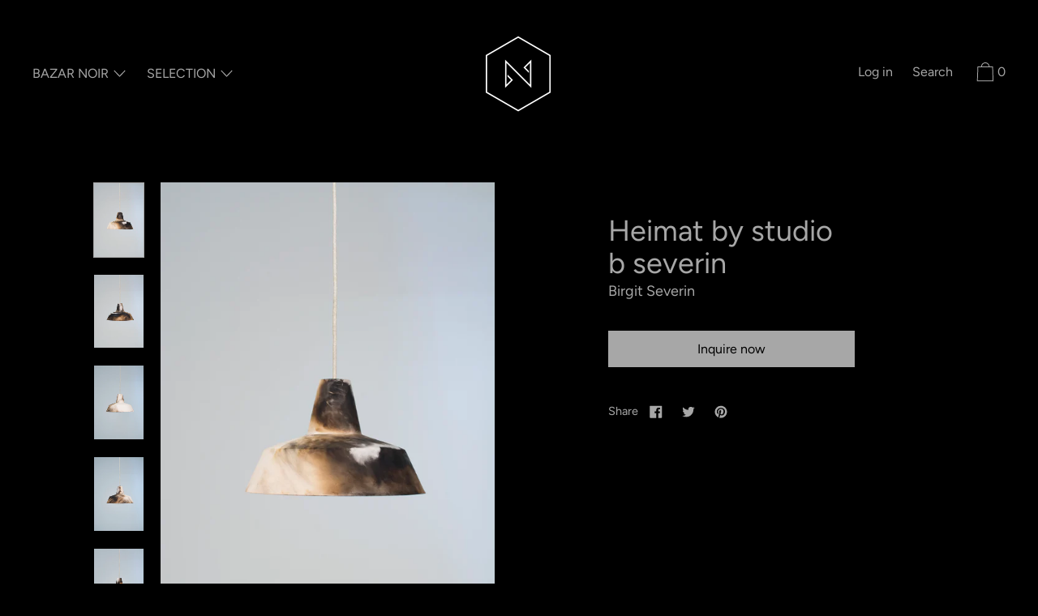

--- FILE ---
content_type: text/html; charset=utf-8
request_url: https://www.bazar-noir.com/products/heimat-by-studio-b-severin
body_size: 22984
content:
<!doctype html>
<!--[if IE 9]> <html class="ie9 no-js supports-no-cookies" lang="en"> <![endif]-->
<!--[if (gt IE 9)|!(IE)]><!--> <html class="no-js supports-no-cookies" lang="en"> <!--<![endif]-->
<head>
  <meta charset="utf-8">
  <meta http-equiv="X-UA-Compatible" content="IE=edge">
  <meta name="viewport" content="width=device-width,initial-scale=1">
  <meta name="theme-color" content="#f4fbf2">
  <link rel="canonical" href="https://www.bazar-noir.com/products/heimat-by-studio-b-severin">

  

  
  <title>
    Heimat by studio b severin
    
    
    
      &ndash; Bazar Noir
    
  </title>

  
    <meta name="description" content="Heimat is a ceramic lampshade collection based on a research project exploring memories.  Inspired by the region of Oranienbaum a small town in the region of Saxony Anhalt, we expressed the impossibility to return to places that were once memories.To capture this aspect, we designed a series of ceramic lampshades using">
  

  


<meta property="og:site_name" content="Bazar Noir">
<meta property="og:url" content="https://www.bazar-noir.com/products/heimat-by-studio-b-severin">
<meta property="og:title" content="Heimat by studio b severin">
<meta property="og:type" content="product">
<meta property="og:description" content="Heimat is a ceramic lampshade collection based on a research project exploring memories.  Inspired by the region of Oranienbaum a small town in the region of Saxony Anhalt, we expressed the impossibility to return to places that were once memories.To capture this aspect, we designed a series of ceramic lampshades using"><meta property="product:availability" content="instock">
  <meta property="product:price:amount" content="330,00">
  <meta property="product:price:currency" content="EUR">


<meta name="twitter:site" content="@">
<meta name="twitter:card" content="summary_large_image">
<meta name="twitter:title" content="Heimat by studio b severin">
<meta name="twitter:description" content="Heimat is a ceramic lampshade collection based on a research project exploring memories.  Inspired by the region of Oranienbaum a small town in the region of Saxony Anhalt, we expressed the impossibility to return to places that were once memories.To capture this aspect, we designed a series of ceramic lampshades using">
  
<link href="//www.bazar-noir.com/cdn/shop/t/2/assets/theme.css?v=155979224483482435721759261236" rel="stylesheet">

  <style>

  
  
  

  @font-face {
  font-family: Figtree;
  font-weight: 400;
  font-style: normal;
  src: url("//www.bazar-noir.com/cdn/fonts/figtree/figtree_n4.3c0838aba1701047e60be6a99a1b0a40ce9b8419.woff2") format("woff2"),
       url("//www.bazar-noir.com/cdn/fonts/figtree/figtree_n4.c0575d1db21fc3821f17fd6617d3dee552312137.woff") format("woff");
}

  @font-face {
  font-family: Figtree;
  font-weight: 400;
  font-style: normal;
  src: url("//www.bazar-noir.com/cdn/fonts/figtree/figtree_n4.3c0838aba1701047e60be6a99a1b0a40ce9b8419.woff2") format("woff2"),
       url("//www.bazar-noir.com/cdn/fonts/figtree/figtree_n4.c0575d1db21fc3821f17fd6617d3dee552312137.woff") format("woff");
}

  @font-face {
  font-family: Figtree;
  font-weight: 400;
  font-style: normal;
  src: url("//www.bazar-noir.com/cdn/fonts/figtree/figtree_n4.3c0838aba1701047e60be6a99a1b0a40ce9b8419.woff2") format("woff2"),
       url("//www.bazar-noir.com/cdn/fonts/figtree/figtree_n4.c0575d1db21fc3821f17fd6617d3dee552312137.woff") format("woff");
}


    @font-face {
  font-family: Figtree;
  font-weight: 700;
  font-style: normal;
  src: url("//www.bazar-noir.com/cdn/fonts/figtree/figtree_n7.2fd9bfe01586148e644724096c9d75e8c7a90e55.woff2") format("woff2"),
       url("//www.bazar-noir.com/cdn/fonts/figtree/figtree_n7.ea05de92d862f9594794ab281c4c3a67501ef5fc.woff") format("woff");
}

  

  
    @font-face {
  font-family: Figtree;
  font-weight: 400;
  font-style: italic;
  src: url("//www.bazar-noir.com/cdn/fonts/figtree/figtree_i4.89f7a4275c064845c304a4cf8a4a586060656db2.woff2") format("woff2"),
       url("//www.bazar-noir.com/cdn/fonts/figtree/figtree_i4.6f955aaaafc55a22ffc1f32ecf3756859a5ad3e2.woff") format("woff");
}

  

  
    @font-face {
  font-family: Figtree;
  font-weight: 700;
  font-style: italic;
  src: url("//www.bazar-noir.com/cdn/fonts/figtree/figtree_i7.06add7096a6f2ab742e09ec7e498115904eda1fe.woff2") format("woff2"),
       url("//www.bazar-noir.com/cdn/fonts/figtree/figtree_i7.ee584b5fcaccdbb5518c0228158941f8df81b101.woff") format("woff");
}

  

  
  
  

  

/* Primary text overlay *//* Primary text accent overlay *//* Secondary text overlay */


  :root {

    /* Fonts */

    --heading-font-stack: Figtree, sans-serif;
    --heading-font-weight: 400;
    --heading-font-style: normal;
    --heading-text-transform: none;

    --main-font-stack: Figtree, sans-serif;
    --main-font-weight: 400;

    --accent-font-stack: Figtree, sans-serif;
    --accent-font-weight: 400;
    --accent-text-transform: none;

    --header-navigation-text-transform: none;
    --list-and-grid-align: left;

    --header-navigation-typeface: Figtree, sans-serif;
    --header-navigation-font-weight: 400;

    /*
    Primary color scheme
    */
    --color-primary-accent: rgb(226, 211, 164);
    --color-primary-text: rgb(167, 167, 167);
    --color-primary-background: rgb(0, 0, 0);
    --color-primary-meta: rgb(157, 157, 157);
    --color-primary-text--overlay: rgb(0, 0, 0);
    --color-primary-accent--overlay: rgb(0, 0, 0);
    
    --color-primary-text--faded: rgba(167, 167, 167, 0.6);

    --color-primary-text--05: rgba(167, 167, 167, 0.05);

    --color-primary-background--1: rgb(0, 0, 0);
    --color-primary-background--02: rgba(0, 0, 0, 0.2);
    --color-primary-background--0: rgba(0, 0, 0, 0);

    
    

    /*
    Secondary color scheme
    */
    --color-secondary-accent: rgb(226, 211, 164);
    --color-secondary-text: rgb(227, 227, 227);
    --color-secondary-background: rgb(46, 46, 46);
    --color-secondary-meta: rgb(65, 66, 65);
    --color-secondary-text--overlay: rgb(46, 46, 46);
    --color-secondary-accent--overlay: rgb(46, 46, 46);
    --color-secondary-text--faded: rgba(227, 227, 227, 0.6);
    --color-secondary-background--faded: rgba(46, 46, 46, 0.9);

    --color-secondary-text--05: rgba(227, 227, 227, 0.05);

    --color-secondary-background--1: rgb(46, 46, 46);
    --color-secondary-background--02: rgba(46, 46, 46, 0.2);
    --color-secondary-background--0: rgba(46, 46, 46, 0);

    /*
    Tertiary color scheme
    */
    --color-tertiary-accent: rgb(226, 211, 164);
    --color-tertiary-text: rgb(255, 255, 255);
    --color-tertiary-background: rgb(0, 0, 0);
    --color-tertiary-meta: rgb(8, 8, 8);

    --color-tertiary-text--overlay: rgb(0, 0, 0);
    --color-tertiary-accent--overlay: rgb(0, 0, 0);
    --color-tertiary-text--faded: rgba(255, 255, 255, 0.6);
    --color-tertiary-background--faded: rgba(0, 0, 0, 0.9);

    --color-tertiary-text--05: rgba(255, 255, 255, 0.05);

    --color-tertiary-background--1: rgb(0, 0, 0);
    --color-tertiary-background--02: rgba(0, 0, 0, 0.2);
    --color-tertiary-background--0: rgba(0, 0, 0, 0);  

    /*
    Active text
    */
    --color-active-text: #e3e3e3
    --color-active-background: ;
    --color-active-accent: #e2d3a4;
    --color-active-meta: #414241;
    --color-active-text--overlay: 
    --color-active-accent--overlay: 
    --color-active-background--faded: 


    /*
    SVG ico select
    */
    --icon-svg-select: url(//www.bazar-noir.com/cdn/shop/t/2/assets/ico-select.svg?v=76143997784130667461585943904);
    --icon-svg-select-primary: url(//www.bazar-noir.com/cdn/shop/t/2/assets/ico-select__primary.svg?v=76143997784130667461585943904);
    --icon-svg-select-secondary: url(//www.bazar-noir.com/cdn/shop/t/2/assets/ico-select__secondary.svg?v=5188753257308608271586029103);
    --icon-svg-select-tertiary: url(//www.bazar-noir.com/cdn/shop/t/2/assets/ico-select__tertiary.svg?v=32357615289170160091586029103);

    --modal-controls-preloader: url(//www.bazar-noir.com/cdn/shop/t/2/assets/pswp-preloader.gif?v=149226290491970679091585943113) 0 0 no-repeat;

  }
</style>

  
  <script>
    document.documentElement.className = document.documentElement.className.replace('no-js', 'js');

    window.theme = {
      data: {
        "cartMethod": "modal"
      },
      strings: {
        addToCart: "Add to Cart",
        soldOut: "Sold Out",
        unavailable: "Unavailable",
        cartEmpty: "Your cart is currently empty.",
        cartCookie: "Enable cookies to use the shopping cart",
        cartSavings: "Translation missing: en.cart.general.savings_html"
      },
      moneyFormat: "€{{amount_with_comma_separator}}"
    };
  </script>

  

  
<!--[if (gt IE 9)|!(IE)]><!--><script src="//www.bazar-noir.com/cdn/shop/t/2/assets/theme.min.js?v=31807611912256001801586437410" defer="defer"></script><!--<![endif]-->
<!--[if lt IE 9]><script src="//www.bazar-noir.com/cdn/shop/t/2/assets/theme.min.js?v=31807611912256001801586437410"></script><![endif]-->
  <script>window.performance && window.performance.mark && window.performance.mark('shopify.content_for_header.start');</script><meta id="shopify-digital-wallet" name="shopify-digital-wallet" content="/37458935941/digital_wallets/dialog">
<link rel="alternate" type="application/json+oembed" href="https://www.bazar-noir.com/products/heimat-by-studio-b-severin.oembed">
<script async="async" src="/checkouts/internal/preloads.js?locale=en-DE"></script>
<script id="shopify-features" type="application/json">{"accessToken":"48ef4dbbaaf6641efd052f52198f4816","betas":["rich-media-storefront-analytics"],"domain":"www.bazar-noir.com","predictiveSearch":true,"shopId":37458935941,"locale":"en"}</script>
<script>var Shopify = Shopify || {};
Shopify.shop = "bazar-noir.myshopify.com";
Shopify.locale = "en";
Shopify.currency = {"active":"EUR","rate":"1.0"};
Shopify.country = "DE";
Shopify.theme = {"name":"Cascade","id":95172231301,"schema_name":"Cascade","schema_version":"1.3.1","theme_store_id":859,"role":"main"};
Shopify.theme.handle = "null";
Shopify.theme.style = {"id":null,"handle":null};
Shopify.cdnHost = "www.bazar-noir.com/cdn";
Shopify.routes = Shopify.routes || {};
Shopify.routes.root = "/";</script>
<script type="module">!function(o){(o.Shopify=o.Shopify||{}).modules=!0}(window);</script>
<script>!function(o){function n(){var o=[];function n(){o.push(Array.prototype.slice.apply(arguments))}return n.q=o,n}var t=o.Shopify=o.Shopify||{};t.loadFeatures=n(),t.autoloadFeatures=n()}(window);</script>
<script id="shop-js-analytics" type="application/json">{"pageType":"product"}</script>
<script defer="defer" async type="module" src="//www.bazar-noir.com/cdn/shopifycloud/shop-js/modules/v2/client.init-shop-cart-sync_BdyHc3Nr.en.esm.js"></script>
<script defer="defer" async type="module" src="//www.bazar-noir.com/cdn/shopifycloud/shop-js/modules/v2/chunk.common_Daul8nwZ.esm.js"></script>
<script type="module">
  await import("//www.bazar-noir.com/cdn/shopifycloud/shop-js/modules/v2/client.init-shop-cart-sync_BdyHc3Nr.en.esm.js");
await import("//www.bazar-noir.com/cdn/shopifycloud/shop-js/modules/v2/chunk.common_Daul8nwZ.esm.js");

  window.Shopify.SignInWithShop?.initShopCartSync?.({"fedCMEnabled":true,"windoidEnabled":true});

</script>
<script id="__st">var __st={"a":37458935941,"offset":3600,"reqid":"6d1cdf4e-f136-4f83-a4fb-9d1fa69ca8d2-1769029856","pageurl":"www.bazar-noir.com\/products\/heimat-by-studio-b-severin","u":"5fd24f439240","p":"product","rtyp":"product","rid":5139881230469};</script>
<script>window.ShopifyPaypalV4VisibilityTracking = true;</script>
<script id="captcha-bootstrap">!function(){'use strict';const t='contact',e='account',n='new_comment',o=[[t,t],['blogs',n],['comments',n],[t,'customer']],c=[[e,'customer_login'],[e,'guest_login'],[e,'recover_customer_password'],[e,'create_customer']],r=t=>t.map((([t,e])=>`form[action*='/${t}']:not([data-nocaptcha='true']) input[name='form_type'][value='${e}']`)).join(','),a=t=>()=>t?[...document.querySelectorAll(t)].map((t=>t.form)):[];function s(){const t=[...o],e=r(t);return a(e)}const i='password',u='form_key',d=['recaptcha-v3-token','g-recaptcha-response','h-captcha-response',i],f=()=>{try{return window.sessionStorage}catch{return}},m='__shopify_v',_=t=>t.elements[u];function p(t,e,n=!1){try{const o=window.sessionStorage,c=JSON.parse(o.getItem(e)),{data:r}=function(t){const{data:e,action:n}=t;return t[m]||n?{data:e,action:n}:{data:t,action:n}}(c);for(const[e,n]of Object.entries(r))t.elements[e]&&(t.elements[e].value=n);n&&o.removeItem(e)}catch(o){console.error('form repopulation failed',{error:o})}}const l='form_type',E='cptcha';function T(t){t.dataset[E]=!0}const w=window,h=w.document,L='Shopify',v='ce_forms',y='captcha';let A=!1;((t,e)=>{const n=(g='f06e6c50-85a8-45c8-87d0-21a2b65856fe',I='https://cdn.shopify.com/shopifycloud/storefront-forms-hcaptcha/ce_storefront_forms_captcha_hcaptcha.v1.5.2.iife.js',D={infoText:'Protected by hCaptcha',privacyText:'Privacy',termsText:'Terms'},(t,e,n)=>{const o=w[L][v],c=o.bindForm;if(c)return c(t,g,e,D).then(n);var r;o.q.push([[t,g,e,D],n]),r=I,A||(h.body.append(Object.assign(h.createElement('script'),{id:'captcha-provider',async:!0,src:r})),A=!0)});var g,I,D;w[L]=w[L]||{},w[L][v]=w[L][v]||{},w[L][v].q=[],w[L][y]=w[L][y]||{},w[L][y].protect=function(t,e){n(t,void 0,e),T(t)},Object.freeze(w[L][y]),function(t,e,n,w,h,L){const[v,y,A,g]=function(t,e,n){const i=e?o:[],u=t?c:[],d=[...i,...u],f=r(d),m=r(i),_=r(d.filter((([t,e])=>n.includes(e))));return[a(f),a(m),a(_),s()]}(w,h,L),I=t=>{const e=t.target;return e instanceof HTMLFormElement?e:e&&e.form},D=t=>v().includes(t);t.addEventListener('submit',(t=>{const e=I(t);if(!e)return;const n=D(e)&&!e.dataset.hcaptchaBound&&!e.dataset.recaptchaBound,o=_(e),c=g().includes(e)&&(!o||!o.value);(n||c)&&t.preventDefault(),c&&!n&&(function(t){try{if(!f())return;!function(t){const e=f();if(!e)return;const n=_(t);if(!n)return;const o=n.value;o&&e.removeItem(o)}(t);const e=Array.from(Array(32),(()=>Math.random().toString(36)[2])).join('');!function(t,e){_(t)||t.append(Object.assign(document.createElement('input'),{type:'hidden',name:u})),t.elements[u].value=e}(t,e),function(t,e){const n=f();if(!n)return;const o=[...t.querySelectorAll(`input[type='${i}']`)].map((({name:t})=>t)),c=[...d,...o],r={};for(const[a,s]of new FormData(t).entries())c.includes(a)||(r[a]=s);n.setItem(e,JSON.stringify({[m]:1,action:t.action,data:r}))}(t,e)}catch(e){console.error('failed to persist form',e)}}(e),e.submit())}));const S=(t,e)=>{t&&!t.dataset[E]&&(n(t,e.some((e=>e===t))),T(t))};for(const o of['focusin','change'])t.addEventListener(o,(t=>{const e=I(t);D(e)&&S(e,y())}));const B=e.get('form_key'),M=e.get(l),P=B&&M;t.addEventListener('DOMContentLoaded',(()=>{const t=y();if(P)for(const e of t)e.elements[l].value===M&&p(e,B);[...new Set([...A(),...v().filter((t=>'true'===t.dataset.shopifyCaptcha))])].forEach((e=>S(e,t)))}))}(h,new URLSearchParams(w.location.search),n,t,e,['guest_login'])})(!0,!0)}();</script>
<script integrity="sha256-4kQ18oKyAcykRKYeNunJcIwy7WH5gtpwJnB7kiuLZ1E=" data-source-attribution="shopify.loadfeatures" defer="defer" src="//www.bazar-noir.com/cdn/shopifycloud/storefront/assets/storefront/load_feature-a0a9edcb.js" crossorigin="anonymous"></script>
<script data-source-attribution="shopify.dynamic_checkout.dynamic.init">var Shopify=Shopify||{};Shopify.PaymentButton=Shopify.PaymentButton||{isStorefrontPortableWallets:!0,init:function(){window.Shopify.PaymentButton.init=function(){};var t=document.createElement("script");t.src="https://www.bazar-noir.com/cdn/shopifycloud/portable-wallets/latest/portable-wallets.en.js",t.type="module",document.head.appendChild(t)}};
</script>
<script data-source-attribution="shopify.dynamic_checkout.buyer_consent">
  function portableWalletsHideBuyerConsent(e){var t=document.getElementById("shopify-buyer-consent"),n=document.getElementById("shopify-subscription-policy-button");t&&n&&(t.classList.add("hidden"),t.setAttribute("aria-hidden","true"),n.removeEventListener("click",e))}function portableWalletsShowBuyerConsent(e){var t=document.getElementById("shopify-buyer-consent"),n=document.getElementById("shopify-subscription-policy-button");t&&n&&(t.classList.remove("hidden"),t.removeAttribute("aria-hidden"),n.addEventListener("click",e))}window.Shopify?.PaymentButton&&(window.Shopify.PaymentButton.hideBuyerConsent=portableWalletsHideBuyerConsent,window.Shopify.PaymentButton.showBuyerConsent=portableWalletsShowBuyerConsent);
</script>
<script data-source-attribution="shopify.dynamic_checkout.cart.bootstrap">document.addEventListener("DOMContentLoaded",(function(){function t(){return document.querySelector("shopify-accelerated-checkout-cart, shopify-accelerated-checkout")}if(t())Shopify.PaymentButton.init();else{new MutationObserver((function(e,n){t()&&(Shopify.PaymentButton.init(),n.disconnect())})).observe(document.body,{childList:!0,subtree:!0})}}));
</script>

<script>window.performance && window.performance.mark && window.performance.mark('shopify.content_for_header.end');</script>

<meta property="og:image" content="https://cdn.shopify.com/s/files/1/0374/5893/5941/products/Heimat1_3_HD.jpg?v=1600185055" />
<meta property="og:image:secure_url" content="https://cdn.shopify.com/s/files/1/0374/5893/5941/products/Heimat1_3_HD.jpg?v=1600185055" />
<meta property="og:image:width" content="3000" />
<meta property="og:image:height" content="4500" />
<link href="https://monorail-edge.shopifysvc.com" rel="dns-prefetch">
<script>(function(){if ("sendBeacon" in navigator && "performance" in window) {try {var session_token_from_headers = performance.getEntriesByType('navigation')[0].serverTiming.find(x => x.name == '_s').description;} catch {var session_token_from_headers = undefined;}var session_cookie_matches = document.cookie.match(/_shopify_s=([^;]*)/);var session_token_from_cookie = session_cookie_matches && session_cookie_matches.length === 2 ? session_cookie_matches[1] : "";var session_token = session_token_from_headers || session_token_from_cookie || "";function handle_abandonment_event(e) {var entries = performance.getEntries().filter(function(entry) {return /monorail-edge.shopifysvc.com/.test(entry.name);});if (!window.abandonment_tracked && entries.length === 0) {window.abandonment_tracked = true;var currentMs = Date.now();var navigation_start = performance.timing.navigationStart;var payload = {shop_id: 37458935941,url: window.location.href,navigation_start,duration: currentMs - navigation_start,session_token,page_type: "product"};window.navigator.sendBeacon("https://monorail-edge.shopifysvc.com/v1/produce", JSON.stringify({schema_id: "online_store_buyer_site_abandonment/1.1",payload: payload,metadata: {event_created_at_ms: currentMs,event_sent_at_ms: currentMs}}));}}window.addEventListener('pagehide', handle_abandonment_event);}}());</script>
<script id="web-pixels-manager-setup">(function e(e,d,r,n,o){if(void 0===o&&(o={}),!Boolean(null===(a=null===(i=window.Shopify)||void 0===i?void 0:i.analytics)||void 0===a?void 0:a.replayQueue)){var i,a;window.Shopify=window.Shopify||{};var t=window.Shopify;t.analytics=t.analytics||{};var s=t.analytics;s.replayQueue=[],s.publish=function(e,d,r){return s.replayQueue.push([e,d,r]),!0};try{self.performance.mark("wpm:start")}catch(e){}var l=function(){var e={modern:/Edge?\/(1{2}[4-9]|1[2-9]\d|[2-9]\d{2}|\d{4,})\.\d+(\.\d+|)|Firefox\/(1{2}[4-9]|1[2-9]\d|[2-9]\d{2}|\d{4,})\.\d+(\.\d+|)|Chrom(ium|e)\/(9{2}|\d{3,})\.\d+(\.\d+|)|(Maci|X1{2}).+ Version\/(15\.\d+|(1[6-9]|[2-9]\d|\d{3,})\.\d+)([,.]\d+|)( \(\w+\)|)( Mobile\/\w+|) Safari\/|Chrome.+OPR\/(9{2}|\d{3,})\.\d+\.\d+|(CPU[ +]OS|iPhone[ +]OS|CPU[ +]iPhone|CPU IPhone OS|CPU iPad OS)[ +]+(15[._]\d+|(1[6-9]|[2-9]\d|\d{3,})[._]\d+)([._]\d+|)|Android:?[ /-](13[3-9]|1[4-9]\d|[2-9]\d{2}|\d{4,})(\.\d+|)(\.\d+|)|Android.+Firefox\/(13[5-9]|1[4-9]\d|[2-9]\d{2}|\d{4,})\.\d+(\.\d+|)|Android.+Chrom(ium|e)\/(13[3-9]|1[4-9]\d|[2-9]\d{2}|\d{4,})\.\d+(\.\d+|)|SamsungBrowser\/([2-9]\d|\d{3,})\.\d+/,legacy:/Edge?\/(1[6-9]|[2-9]\d|\d{3,})\.\d+(\.\d+|)|Firefox\/(5[4-9]|[6-9]\d|\d{3,})\.\d+(\.\d+|)|Chrom(ium|e)\/(5[1-9]|[6-9]\d|\d{3,})\.\d+(\.\d+|)([\d.]+$|.*Safari\/(?![\d.]+ Edge\/[\d.]+$))|(Maci|X1{2}).+ Version\/(10\.\d+|(1[1-9]|[2-9]\d|\d{3,})\.\d+)([,.]\d+|)( \(\w+\)|)( Mobile\/\w+|) Safari\/|Chrome.+OPR\/(3[89]|[4-9]\d|\d{3,})\.\d+\.\d+|(CPU[ +]OS|iPhone[ +]OS|CPU[ +]iPhone|CPU IPhone OS|CPU iPad OS)[ +]+(10[._]\d+|(1[1-9]|[2-9]\d|\d{3,})[._]\d+)([._]\d+|)|Android:?[ /-](13[3-9]|1[4-9]\d|[2-9]\d{2}|\d{4,})(\.\d+|)(\.\d+|)|Mobile Safari.+OPR\/([89]\d|\d{3,})\.\d+\.\d+|Android.+Firefox\/(13[5-9]|1[4-9]\d|[2-9]\d{2}|\d{4,})\.\d+(\.\d+|)|Android.+Chrom(ium|e)\/(13[3-9]|1[4-9]\d|[2-9]\d{2}|\d{4,})\.\d+(\.\d+|)|Android.+(UC? ?Browser|UCWEB|U3)[ /]?(15\.([5-9]|\d{2,})|(1[6-9]|[2-9]\d|\d{3,})\.\d+)\.\d+|SamsungBrowser\/(5\.\d+|([6-9]|\d{2,})\.\d+)|Android.+MQ{2}Browser\/(14(\.(9|\d{2,})|)|(1[5-9]|[2-9]\d|\d{3,})(\.\d+|))(\.\d+|)|K[Aa][Ii]OS\/(3\.\d+|([4-9]|\d{2,})\.\d+)(\.\d+|)/},d=e.modern,r=e.legacy,n=navigator.userAgent;return n.match(d)?"modern":n.match(r)?"legacy":"unknown"}(),u="modern"===l?"modern":"legacy",c=(null!=n?n:{modern:"",legacy:""})[u],f=function(e){return[e.baseUrl,"/wpm","/b",e.hashVersion,"modern"===e.buildTarget?"m":"l",".js"].join("")}({baseUrl:d,hashVersion:r,buildTarget:u}),m=function(e){var d=e.version,r=e.bundleTarget,n=e.surface,o=e.pageUrl,i=e.monorailEndpoint;return{emit:function(e){var a=e.status,t=e.errorMsg,s=(new Date).getTime(),l=JSON.stringify({metadata:{event_sent_at_ms:s},events:[{schema_id:"web_pixels_manager_load/3.1",payload:{version:d,bundle_target:r,page_url:o,status:a,surface:n,error_msg:t},metadata:{event_created_at_ms:s}}]});if(!i)return console&&console.warn&&console.warn("[Web Pixels Manager] No Monorail endpoint provided, skipping logging."),!1;try{return self.navigator.sendBeacon.bind(self.navigator)(i,l)}catch(e){}var u=new XMLHttpRequest;try{return u.open("POST",i,!0),u.setRequestHeader("Content-Type","text/plain"),u.send(l),!0}catch(e){return console&&console.warn&&console.warn("[Web Pixels Manager] Got an unhandled error while logging to Monorail."),!1}}}}({version:r,bundleTarget:l,surface:e.surface,pageUrl:self.location.href,monorailEndpoint:e.monorailEndpoint});try{o.browserTarget=l,function(e){var d=e.src,r=e.async,n=void 0===r||r,o=e.onload,i=e.onerror,a=e.sri,t=e.scriptDataAttributes,s=void 0===t?{}:t,l=document.createElement("script"),u=document.querySelector("head"),c=document.querySelector("body");if(l.async=n,l.src=d,a&&(l.integrity=a,l.crossOrigin="anonymous"),s)for(var f in s)if(Object.prototype.hasOwnProperty.call(s,f))try{l.dataset[f]=s[f]}catch(e){}if(o&&l.addEventListener("load",o),i&&l.addEventListener("error",i),u)u.appendChild(l);else{if(!c)throw new Error("Did not find a head or body element to append the script");c.appendChild(l)}}({src:f,async:!0,onload:function(){if(!function(){var e,d;return Boolean(null===(d=null===(e=window.Shopify)||void 0===e?void 0:e.analytics)||void 0===d?void 0:d.initialized)}()){var d=window.webPixelsManager.init(e)||void 0;if(d){var r=window.Shopify.analytics;r.replayQueue.forEach((function(e){var r=e[0],n=e[1],o=e[2];d.publishCustomEvent(r,n,o)})),r.replayQueue=[],r.publish=d.publishCustomEvent,r.visitor=d.visitor,r.initialized=!0}}},onerror:function(){return m.emit({status:"failed",errorMsg:"".concat(f," has failed to load")})},sri:function(e){var d=/^sha384-[A-Za-z0-9+/=]+$/;return"string"==typeof e&&d.test(e)}(c)?c:"",scriptDataAttributes:o}),m.emit({status:"loading"})}catch(e){m.emit({status:"failed",errorMsg:(null==e?void 0:e.message)||"Unknown error"})}}})({shopId: 37458935941,storefrontBaseUrl: "https://www.bazar-noir.com",extensionsBaseUrl: "https://extensions.shopifycdn.com/cdn/shopifycloud/web-pixels-manager",monorailEndpoint: "https://monorail-edge.shopifysvc.com/unstable/produce_batch",surface: "storefront-renderer",enabledBetaFlags: ["2dca8a86"],webPixelsConfigList: [{"id":"277381388","configuration":"{\"pixel_id\":\"351347046125308\",\"pixel_type\":\"facebook_pixel\",\"metaapp_system_user_token\":\"-\"}","eventPayloadVersion":"v1","runtimeContext":"OPEN","scriptVersion":"ca16bc87fe92b6042fbaa3acc2fbdaa6","type":"APP","apiClientId":2329312,"privacyPurposes":["ANALYTICS","MARKETING","SALE_OF_DATA"],"dataSharingAdjustments":{"protectedCustomerApprovalScopes":["read_customer_address","read_customer_email","read_customer_name","read_customer_personal_data","read_customer_phone"]}},{"id":"shopify-app-pixel","configuration":"{}","eventPayloadVersion":"v1","runtimeContext":"STRICT","scriptVersion":"0450","apiClientId":"shopify-pixel","type":"APP","privacyPurposes":["ANALYTICS","MARKETING"]},{"id":"shopify-custom-pixel","eventPayloadVersion":"v1","runtimeContext":"LAX","scriptVersion":"0450","apiClientId":"shopify-pixel","type":"CUSTOM","privacyPurposes":["ANALYTICS","MARKETING"]}],isMerchantRequest: false,initData: {"shop":{"name":"Bazar Noir","paymentSettings":{"currencyCode":"EUR"},"myshopifyDomain":"bazar-noir.myshopify.com","countryCode":"DE","storefrontUrl":"https:\/\/www.bazar-noir.com"},"customer":null,"cart":null,"checkout":null,"productVariants":[{"price":{"amount":330.0,"currencyCode":"EUR"},"product":{"title":"Heimat by studio b severin","vendor":"Birgit Severin","id":"5139881230469","untranslatedTitle":"Heimat by studio b severin","url":"\/products\/heimat-by-studio-b-severin","type":"Pendant Lights"},"id":"34502520078469","image":{"src":"\/\/www.bazar-noir.com\/cdn\/shop\/products\/Heimat1_3_HD.jpg?v=1600185055"},"sku":"","title":"Default Title","untranslatedTitle":"Default Title"}],"purchasingCompany":null},},"https://www.bazar-noir.com/cdn","fcfee988w5aeb613cpc8e4bc33m6693e112",{"modern":"","legacy":""},{"shopId":"37458935941","storefrontBaseUrl":"https:\/\/www.bazar-noir.com","extensionBaseUrl":"https:\/\/extensions.shopifycdn.com\/cdn\/shopifycloud\/web-pixels-manager","surface":"storefront-renderer","enabledBetaFlags":"[\"2dca8a86\"]","isMerchantRequest":"false","hashVersion":"fcfee988w5aeb613cpc8e4bc33m6693e112","publish":"custom","events":"[[\"page_viewed\",{}],[\"product_viewed\",{\"productVariant\":{\"price\":{\"amount\":330.0,\"currencyCode\":\"EUR\"},\"product\":{\"title\":\"Heimat by studio b severin\",\"vendor\":\"Birgit Severin\",\"id\":\"5139881230469\",\"untranslatedTitle\":\"Heimat by studio b severin\",\"url\":\"\/products\/heimat-by-studio-b-severin\",\"type\":\"Pendant Lights\"},\"id\":\"34502520078469\",\"image\":{\"src\":\"\/\/www.bazar-noir.com\/cdn\/shop\/products\/Heimat1_3_HD.jpg?v=1600185055\"},\"sku\":\"\",\"title\":\"Default Title\",\"untranslatedTitle\":\"Default Title\"}}]]"});</script><script>
  window.ShopifyAnalytics = window.ShopifyAnalytics || {};
  window.ShopifyAnalytics.meta = window.ShopifyAnalytics.meta || {};
  window.ShopifyAnalytics.meta.currency = 'EUR';
  var meta = {"product":{"id":5139881230469,"gid":"gid:\/\/shopify\/Product\/5139881230469","vendor":"Birgit Severin","type":"Pendant Lights","handle":"heimat-by-studio-b-severin","variants":[{"id":34502520078469,"price":33000,"name":"Heimat by studio b severin","public_title":null,"sku":""}],"remote":false},"page":{"pageType":"product","resourceType":"product","resourceId":5139881230469,"requestId":"6d1cdf4e-f136-4f83-a4fb-9d1fa69ca8d2-1769029856"}};
  for (var attr in meta) {
    window.ShopifyAnalytics.meta[attr] = meta[attr];
  }
</script>
<script class="analytics">
  (function () {
    var customDocumentWrite = function(content) {
      var jquery = null;

      if (window.jQuery) {
        jquery = window.jQuery;
      } else if (window.Checkout && window.Checkout.$) {
        jquery = window.Checkout.$;
      }

      if (jquery) {
        jquery('body').append(content);
      }
    };

    var hasLoggedConversion = function(token) {
      if (token) {
        return document.cookie.indexOf('loggedConversion=' + token) !== -1;
      }
      return false;
    }

    var setCookieIfConversion = function(token) {
      if (token) {
        var twoMonthsFromNow = new Date(Date.now());
        twoMonthsFromNow.setMonth(twoMonthsFromNow.getMonth() + 2);

        document.cookie = 'loggedConversion=' + token + '; expires=' + twoMonthsFromNow;
      }
    }

    var trekkie = window.ShopifyAnalytics.lib = window.trekkie = window.trekkie || [];
    if (trekkie.integrations) {
      return;
    }
    trekkie.methods = [
      'identify',
      'page',
      'ready',
      'track',
      'trackForm',
      'trackLink'
    ];
    trekkie.factory = function(method) {
      return function() {
        var args = Array.prototype.slice.call(arguments);
        args.unshift(method);
        trekkie.push(args);
        return trekkie;
      };
    };
    for (var i = 0; i < trekkie.methods.length; i++) {
      var key = trekkie.methods[i];
      trekkie[key] = trekkie.factory(key);
    }
    trekkie.load = function(config) {
      trekkie.config = config || {};
      trekkie.config.initialDocumentCookie = document.cookie;
      var first = document.getElementsByTagName('script')[0];
      var script = document.createElement('script');
      script.type = 'text/javascript';
      script.onerror = function(e) {
        var scriptFallback = document.createElement('script');
        scriptFallback.type = 'text/javascript';
        scriptFallback.onerror = function(error) {
                var Monorail = {
      produce: function produce(monorailDomain, schemaId, payload) {
        var currentMs = new Date().getTime();
        var event = {
          schema_id: schemaId,
          payload: payload,
          metadata: {
            event_created_at_ms: currentMs,
            event_sent_at_ms: currentMs
          }
        };
        return Monorail.sendRequest("https://" + monorailDomain + "/v1/produce", JSON.stringify(event));
      },
      sendRequest: function sendRequest(endpointUrl, payload) {
        // Try the sendBeacon API
        if (window && window.navigator && typeof window.navigator.sendBeacon === 'function' && typeof window.Blob === 'function' && !Monorail.isIos12()) {
          var blobData = new window.Blob([payload], {
            type: 'text/plain'
          });

          if (window.navigator.sendBeacon(endpointUrl, blobData)) {
            return true;
          } // sendBeacon was not successful

        } // XHR beacon

        var xhr = new XMLHttpRequest();

        try {
          xhr.open('POST', endpointUrl);
          xhr.setRequestHeader('Content-Type', 'text/plain');
          xhr.send(payload);
        } catch (e) {
          console.log(e);
        }

        return false;
      },
      isIos12: function isIos12() {
        return window.navigator.userAgent.lastIndexOf('iPhone; CPU iPhone OS 12_') !== -1 || window.navigator.userAgent.lastIndexOf('iPad; CPU OS 12_') !== -1;
      }
    };
    Monorail.produce('monorail-edge.shopifysvc.com',
      'trekkie_storefront_load_errors/1.1',
      {shop_id: 37458935941,
      theme_id: 95172231301,
      app_name: "storefront",
      context_url: window.location.href,
      source_url: "//www.bazar-noir.com/cdn/s/trekkie.storefront.cd680fe47e6c39ca5d5df5f0a32d569bc48c0f27.min.js"});

        };
        scriptFallback.async = true;
        scriptFallback.src = '//www.bazar-noir.com/cdn/s/trekkie.storefront.cd680fe47e6c39ca5d5df5f0a32d569bc48c0f27.min.js';
        first.parentNode.insertBefore(scriptFallback, first);
      };
      script.async = true;
      script.src = '//www.bazar-noir.com/cdn/s/trekkie.storefront.cd680fe47e6c39ca5d5df5f0a32d569bc48c0f27.min.js';
      first.parentNode.insertBefore(script, first);
    };
    trekkie.load(
      {"Trekkie":{"appName":"storefront","development":false,"defaultAttributes":{"shopId":37458935941,"isMerchantRequest":null,"themeId":95172231301,"themeCityHash":"8761766575229547712","contentLanguage":"en","currency":"EUR","eventMetadataId":"9f31afb1-d62f-455d-a532-7a6cd10f8db4"},"isServerSideCookieWritingEnabled":true,"monorailRegion":"shop_domain","enabledBetaFlags":["65f19447"]},"Session Attribution":{},"S2S":{"facebookCapiEnabled":false,"source":"trekkie-storefront-renderer","apiClientId":580111}}
    );

    var loaded = false;
    trekkie.ready(function() {
      if (loaded) return;
      loaded = true;

      window.ShopifyAnalytics.lib = window.trekkie;

      var originalDocumentWrite = document.write;
      document.write = customDocumentWrite;
      try { window.ShopifyAnalytics.merchantGoogleAnalytics.call(this); } catch(error) {};
      document.write = originalDocumentWrite;

      window.ShopifyAnalytics.lib.page(null,{"pageType":"product","resourceType":"product","resourceId":5139881230469,"requestId":"6d1cdf4e-f136-4f83-a4fb-9d1fa69ca8d2-1769029856","shopifyEmitted":true});

      var match = window.location.pathname.match(/checkouts\/(.+)\/(thank_you|post_purchase)/)
      var token = match? match[1]: undefined;
      if (!hasLoggedConversion(token)) {
        setCookieIfConversion(token);
        window.ShopifyAnalytics.lib.track("Viewed Product",{"currency":"EUR","variantId":34502520078469,"productId":5139881230469,"productGid":"gid:\/\/shopify\/Product\/5139881230469","name":"Heimat by studio b severin","price":"330.00","sku":"","brand":"Birgit Severin","variant":null,"category":"Pendant Lights","nonInteraction":true,"remote":false},undefined,undefined,{"shopifyEmitted":true});
      window.ShopifyAnalytics.lib.track("monorail:\/\/trekkie_storefront_viewed_product\/1.1",{"currency":"EUR","variantId":34502520078469,"productId":5139881230469,"productGid":"gid:\/\/shopify\/Product\/5139881230469","name":"Heimat by studio b severin","price":"330.00","sku":"","brand":"Birgit Severin","variant":null,"category":"Pendant Lights","nonInteraction":true,"remote":false,"referer":"https:\/\/www.bazar-noir.com\/products\/heimat-by-studio-b-severin"});
      }
    });


        var eventsListenerScript = document.createElement('script');
        eventsListenerScript.async = true;
        eventsListenerScript.src = "//www.bazar-noir.com/cdn/shopifycloud/storefront/assets/shop_events_listener-3da45d37.js";
        document.getElementsByTagName('head')[0].appendChild(eventsListenerScript);

})();</script>
<script
  defer
  src="https://www.bazar-noir.com/cdn/shopifycloud/perf-kit/shopify-perf-kit-3.0.4.min.js"
  data-application="storefront-renderer"
  data-shop-id="37458935941"
  data-render-region="gcp-us-east1"
  data-page-type="product"
  data-theme-instance-id="95172231301"
  data-theme-name="Cascade"
  data-theme-version="1.3.1"
  data-monorail-region="shop_domain"
  data-resource-timing-sampling-rate="10"
  data-shs="true"
  data-shs-beacon="true"
  data-shs-export-with-fetch="true"
  data-shs-logs-sample-rate="1"
  data-shs-beacon-endpoint="https://www.bazar-noir.com/api/collect"
></script>
</head>

<body id="heimat-by-studio-b-severin" class="template-product preload">

  <a class="in-page-link visually-hidden skip-link" href="#MainContent">Skip to content</a>

  <div id="shopify-section-header" class="shopify-section">





<style>.site-header__logo-image {
      max-width: 100px;
    }</style>






<div data-section-id="header" data-section-type="header"  data-template="product"   >

  
  <div class="header-placeholder full--w hide" data-header-placeholder></div>
  

  <header class="site-header  full--w "  data-site-header >

    <div class="header__main">

      <div class="max-site-width px2 lg--up--px3">
        <div class="relative">
          <a class="header__close fixed lg-up--full--w text-align--right top--0 right--0 p2 font-size--m pointer color--active-text hv--active-accent" data-close-header tabindex="0">
            
<span class="icon-wrapper"><svg aria-hidden="true" focusable="false" role="presentation" class="icon icon-close" viewBox="0 0 64 64"><path fill-rule="evenodd" d="M32 29.714L53.714 8 56 10.286 34.286 32 56 53.714 53.714 56 32 34.286 10.286 56 8 53.714 29.714 32 8 10.286 10.286 8 32 29.714z"/></svg></span>
          </a>
        </div>
      </div>


      

      <div class="header__shifter full--w"></div>

        <div class="header-table flex items--center justify--between full--w px2 py3 max-site-width lg--up--px3  lg--up--relative">
          <div class="header-table__bookend align--middle text-align--left lg--up--hide md--dn--flex--1-basis-0">
            <div class="js">
              
                
                  <button type="button" class="t--header-navigation color--primary-text site-header__menu-btn btn border--none font-size--m bg--transparent" aria-controls="MobileNav" aria-expanded="false" data-active-header-trigger data-active-target="navigation">
                    <div class="left">
<span class="icon-wrapper"><svg aria-hidden="true" focusable="false" role="presentation" class="icon icon-menu" viewBox="0 0 64 64"><g fill-rule="evenodd"><path d="M10 46h44v2H10zM10 32h44v2H10zM10 18h44v2H10z"/></g></svg></span></div>
                  </button>
                
              
            </div>
            <noscript>

  <input type="checkbox" id="nav" class="hide"/>
  <label for="nav" class="nav-open">
    <span class="block nav-open__default">
      
        <a class="t--header-navigation header__link color--primary-text color--header-active font-size--m bg--transparent inline-block pointer">
          <span class="header__link-wrapper">Menu</span>
        </a>
      
    </span>
    <span class="nav-open__close">
      <span class="inline-block btn font-size--m bg--transparent">
        <span class="left">
<span class="icon-wrapper"><svg aria-hidden="true" focusable="false" role="presentation" class="icon icon-close" viewBox="0 0 64 64"><path fill-rule="evenodd" d="M32 29.714L53.714 8 56 10.286 34.286 32 56 53.714 53.714 56 32 34.286 10.286 56 8 53.714 29.714 32 8 10.286 10.286 8 32 29.714z"/></svg></span></span>
      </span>
    </span>
  </label>

  <div class="no-js__navigation bg--active-background color--active-text fixed top--0 left--0 z4 full p3">
    <ul class="mobile-navigation f--heading list--reset m0 font-size--xxl">
      
        
<li class="mobile-nav__item" aria-haspopup="true">
            <a class="mobile-nav__link mobile-nav__link--sublist block p1 pointer color--header-active" data-first-level-link="mobile" data-key="bazar-noir--1" tabindex="0"  >
              <span class="align--middle">BAZAR NOIR</span>
            </a>

              
              
                
                  
                  
              <div class="px1">
                <ul class="mobile-navigation__second-level t--header-navigation list--reset m0 font-size--m mxn1 ">
                  
                    
                      <li class="mobile-nav__item">
                        <a href="/pages/about-us" class="mobile-nav__link block p1 line-height--6 color--header-active" data-mobile-active-first-item >About us</a>
                      </li>
                    
                  
                    
                      <li class="mobile-nav__item">
                        <a href="/pages/interiors" class="mobile-nav__link block p1 line-height--6 color--header-active"  >Interiors</a>
                      </li>
                    
                  
                    
                      <li class="mobile-nav__item">
                        <a href="/pages/copy-of-space" class="mobile-nav__link block p1 line-height--6 color--header-active"  >Retreat</a>
                      </li>
                    
                  
                    
                      <li class="mobile-nav__item">
                        <a href="/pages/contact" class="mobile-nav__link block p1 line-height--6 color--header-active"  data-mobile-active-last-item>Contact</a>
                      </li>
                    
                  
                </ul>
                <hr class="bg--active-text" />
              </div>
            
          </li>
        
      
        
<li class="mobile-nav__item" aria-haspopup="true">
            <a class="mobile-nav__link mobile-nav__link--sublist block p1 pointer color--header-active" data-first-level-link="mobile" data-key="selection--2" tabindex="0"  >
              <span class="align--middle">SELECTION</span>
            </a>

              
              
                
                  
                  
              <div class="px1">
                <ul class="mobile-navigation__second-level t--header-navigation list--reset m0 font-size--m mxn1 ">
                  
                    
                      <li class="mobile-nav__item">
                        <a href="/collections/lighting" class="mobile-nav__link block p1 line-height--6 color--header-active" data-mobile-active-first-item >Lighting</a>
                      </li>
                    
                  
                    
                      <li class="mobile-nav__item">
                        <a href="/collections/seating" class="mobile-nav__link block p1 line-height--6 color--header-active"  >Seating</a>
                      </li>
                    
                  
                    
                      <li class="mobile-nav__item">
                        <a href="/collections/tables" class="mobile-nav__link block p1 line-height--6 color--header-active"  >Tables</a>
                      </li>
                    
                  
                    
                      <li class="mobile-nav__item">
                        <a href="/collections/shelving" class="mobile-nav__link block p1 line-height--6 color--header-active"  >Shelving</a>
                      </li>
                    
                  
                    
                      <li class="mobile-nav__item">
                        <a href="/collections/art-and-vintage" class="mobile-nav__link block p1 line-height--6 color--header-active"  >Art & Vintage</a>
                      </li>
                    
                  
                    
                      <li class="mobile-nav__item">
                        <a href="/collections/accessories" class="mobile-nav__link block p1 line-height--6 color--header-active"  >Accessoires</a>
                      </li>
                    
                  
                    
                      <li class="mobile-nav__item">
                        <a href="/collections/textile-rugs" class="mobile-nav__link block p1 line-height--6 color--header-active"  data-mobile-active-last-item>Textiles & Rugs</a>
                      </li>
                    
                  
                </ul>
                <hr class="bg--active-text" />
              </div>
            
          </li>
        
      
    </ul>
  </div>

</noscript>
          </div>
          <div class="nav__container align--middle text-align--left md--dn--hide lg--up--flex--1 overflow--hidden">
            <div data-desktop-navigation-container>
              <nav role="navigation">
                <ul class="t--header-navigation site-nav list--reset m0 p0 font-size--m mxn1 no-wrap inline-block"  data-desktop-navigation-list>
                  

                      <li class="nav__item site-nav--has-submenu  inline-block">
                        <a class="site-nav__link header-border-link color--primary-text hv--div--border-bottom--primary-text color--header-active  px1 inline-block header__link no-wrap pointer "  data-active-header-trigger data-active-target="navigation" data-first-level-link="desktop" data-key="bazar-noir--1" data-top-level-item tabindex="0"  aria-haspopup="true">
                          <div class="header__link-wrapper">
                            BAZAR NOIR
                            <span class="site-nav__chevron-down font-size--xxs align--middle inline-block site-nav__svg">
<span class="icon-wrapper"><svg aria-hidden="true" focusable="false" role="presentation" class="icon icon-chevron-down" viewBox="0 0 64 64"><path fill-rule="evenodd" d="M32 39.334L53.334 18 56 20.666 32.007 44.659 32 44.65l-.007.008L8 20.666 10.666 18 32 39.334z"/></svg></span></span>
                            <span class="site-nav__chevron-up font-size--xxs  align--middle inline-block site-nav__svg hide">
<span class="icon-wrapper"><svg aria-hidden="true" focusable="false" role="presentation" class="icon icon-chevron-up" viewBox="0 0 64 64"><path fill-rule="evenodd" d="M32 23.325L10.666 44.659 8 41.993 31.993 18l.007.007.007-.007L56 41.993l-2.666 2.666L32 23.325z"/></svg></span></span>
                          </div>
                        </a><noscript>
  
    
    
      
        
        
    <div class="no-js--submenu bg--primary-background px1 py3 absolute full--w left--0 right--0">
      <div class="max-site-width px2 lg--up--px3">
        
        <div class="inline-block">
          <h4 class=" t--header-navigation mt1 mb2">
            <span class="inline-block">BAZAR NOIR</span>
          </h4>
          <ul class="navigation__second-level f--heading list--reset m0 font-size--xxl mxn1">
            
              
                <li class="nav__item">
                  <a href="/pages/about-us" class="nav__link block p1 line-height--6 color--header-active" data-desktop-active-first-item >About us</a>
                </li>
              
            
              
                <li class="nav__item">
                  <a href="/pages/interiors" class="nav__link block p1 line-height--6 color--header-active"  >Interiors</a>
                </li>
              
            
              
                <li class="nav__item">
                  <a href="/pages/copy-of-space" class="nav__link block p1 line-height--6 color--header-active"  >Retreat</a>
                </li>
              
            
              
                <li class="nav__item">
                  <a href="/pages/contact" class="nav__link block p1 line-height--6 color--header-active"  data-desktop-active-last-item>Contact</a>
                </li>
              
            
          </ul>
        </div>
        
      </div>
    </div>
  
</noscript>
                      </li>
                    
                  

                      <li class="nav__item site-nav--has-submenu  inline-block">
                        <a class="site-nav__link header-border-link color--primary-text hv--div--border-bottom--primary-text color--header-active  px1 inline-block header__link no-wrap pointer site-nav__link--last"  data-active-header-trigger data-active-target="navigation" data-first-level-link="desktop" data-key="selection--2" data-top-level-item tabindex="0"  aria-haspopup="true">
                          <div class="header__link-wrapper">
                            SELECTION
                            <span class="site-nav__chevron-down font-size--xxs align--middle inline-block site-nav__svg">
<span class="icon-wrapper"><svg aria-hidden="true" focusable="false" role="presentation" class="icon icon-chevron-down" viewBox="0 0 64 64"><path fill-rule="evenodd" d="M32 39.334L53.334 18 56 20.666 32.007 44.659 32 44.65l-.007.008L8 20.666 10.666 18 32 39.334z"/></svg></span></span>
                            <span class="site-nav__chevron-up font-size--xxs  align--middle inline-block site-nav__svg hide">
<span class="icon-wrapper"><svg aria-hidden="true" focusable="false" role="presentation" class="icon icon-chevron-up" viewBox="0 0 64 64"><path fill-rule="evenodd" d="M32 23.325L10.666 44.659 8 41.993 31.993 18l.007.007.007-.007L56 41.993l-2.666 2.666L32 23.325z"/></svg></span></span>
                          </div>
                        </a><noscript>
  
    
    
      
        
        
    <div class="no-js--submenu bg--primary-background px1 py3 absolute full--w left--0 right--0">
      <div class="max-site-width px2 lg--up--px3">
        
        <div class="inline-block">
          <h4 class=" t--header-navigation mt1 mb2">
            <span class="inline-block">SELECTION</span>
          </h4>
          <ul class="navigation__second-level f--heading list--reset m0 font-size--xxl mxn1">
            
              
                <li class="nav__item">
                  <a href="/collections/lighting" class="nav__link block p1 line-height--6 color--header-active" data-desktop-active-first-item >Lighting</a>
                </li>
              
            
              
                <li class="nav__item">
                  <a href="/collections/seating" class="nav__link block p1 line-height--6 color--header-active"  >Seating</a>
                </li>
              
            
              
                <li class="nav__item">
                  <a href="/collections/tables" class="nav__link block p1 line-height--6 color--header-active"  >Tables</a>
                </li>
              
            
              
                <li class="nav__item">
                  <a href="/collections/shelving" class="nav__link block p1 line-height--6 color--header-active"  >Shelving</a>
                </li>
              
            
              
                <li class="nav__item">
                  <a href="/collections/art-and-vintage" class="nav__link block p1 line-height--6 color--header-active"  >Art & Vintage</a>
                </li>
              
            
              
                <li class="nav__item">
                  <a href="/collections/accessories" class="nav__link block p1 line-height--6 color--header-active"  >Accessoires</a>
                </li>
              
            
              
                <li class="nav__item">
                  <a href="/collections/textile-rugs" class="nav__link block p1 line-height--6 color--header-active"  data-desktop-active-last-item>Textiles & Rugs</a>
                </li>
              
            
          </ul>
        </div>
        
      </div>
    </div>
  
</noscript>
                      </li>
                    
                  
                  <li class="site-nav--has-submenu inline-block hide" data-desktop-navigation-more-link>
                    <a class="site-nav__link header-border-link color--primary-text hv--div--border-bottom--primary-text color--header-active px2 inline-block header__link no-wrap pointer" data-desktop-navigation-more-link-trigger  data-top-level-item tabindex="0">
                      <div class="header__link-wrapper">
                        More
                      </div>
                    </a>
                  </li>
                </ul>
              </nav>
            </div>
          </div>
          <div class="header-table__center align--middle text-align--center flex--grow--1  md--dn--flex--1-basis-0 lg--up--flex--grow--0 lg--justify--center lg--items--center">
            
              <div class="header__logo font-size--0 m0  lg--up--px3">
            
                <a href="/" class="font-size--xl color--primary-text color--header-active f--heading  site-logo site-header__logo-image">
                  

                    
                    


                    <img src="//www.bazar-noir.com/cdn/shop/files/bazar-noir-Logo-100x100_100x.png?v=1613793498"
                         srcset="//www.bazar-noir.com/cdn/shop/files/bazar-noir-Logo-100x100_100x.png?v=1613793498 1x, //www.bazar-noir.com/cdn/shop/files/bazar-noir-Logo-100x100_100x@2x.png?v=1613793498 2x"
                         alt="Bazar Noir"
                         class="logo-default "
                         data-logo-default>

                    


                  
                </a>
            
              </div>
            
          </div>
          <div class="header__meta header-table__bookend align--middle text-align--right lg--up--flex--1 md--dn--flex--1-basis-0 lg--up--justify--end no-wrap">
            <div class="mxn1">

              
                
                <a href="https://shopify.com/37458935941/account?locale=en&region_country=DE" class="t--header-navigation header__link header-border-link color--primary-text hv--div--border-bottom--primary-text color--header-active  font-size--m bg--transparent inline-block pointer align--middle px1 md--dn--hide" data-top-level-item>
                  <div class="header__link-wrapper">
                    Log in
                  </div>
                </a>
                
              

              
              <a href="/search"  class="t--header-navigation header__link header-border-link color--primary-text hv--div--border-bottom--primary-text color--header-active font-size--m bg--transparent inline-block pointer align--middle px1 md--dn--hide" data-active-header-trigger data-active-target="search" data-search-button tabindex="0"  data-top-level-item  aria-haspopup="true" data-search-button>
                <div class="header__link-wrapper">
                  Search
                </div>
              </a>
              

              <a href="/cart" id="CartLink" class="t--header-navigation header__link header-border-link color--primary-text hv--div--border-bottom--primary-text color--header-active font-size--m bg--transparent inline-block pointer m0 px1" data-active-header-trigger data-active-target="cart"   tabindex="0"  data-top-level-item  aria-haspopup="true">
                <div class="header__link-wrapper">
                  
                  <span class="cart__icon">
<span class="icon-wrapper"><svg aria-hidden="true" focusable="false" role="presentation" class="icon icon-cart" viewBox="0 0 64 64"><path fill-rule="evenodd" d="M16.562 50.56h-3.01l1.15-32.71h34.376l1.148 32.71H16.562zM32.097 7.98c4.46 0 8.085 3.5 8.362 7.89H23.734c.278-4.39 3.901-7.89 8.363-7.89zm18.893 7.89h-8.55C42.159 10.386 37.65 6 32.097 6s-10.064 4.386-10.343 9.87H12.79L11.5 52.54h40.78l-1.29-36.67z"/></svg></span></span>
                  
                  <span id="CartCount">0</span>
                </div>
              </a>
            </div>
          </div>
        </div>
    </div>

    <div class="header__active lg--up--relative color--active-text" data-header-active>

  <div class="max-site-width px2 pt3 lg--up--px3 lg--up--pt3">

    
    <div class="hide" data-active-name="navigation" data-active-section>
      <div class="lg--up--hide">
        
<div id="MobileNav" class="mobile-navigation absolute top--0 left--0 full color--active-text overflow--hidden">
  <div class="mobile-navigation-container absolute full--h overflow--hidden left--0 top--0" data-mobile-navigation-container>
    <div class="mobile-navigation__pane full--h full--vw left overflow--scroll py4 px2">

      <ul class="mobile-navigation f--heading list--reset m0 font-size--xxl">
        
          
<li class="mobile-nav__item" aria-haspopup="true">
                <a class="mobile-nav__link mobile-nav__link--sublist block p1 pointer color--active-text hv--active-accent" data-first-level-link="mobile" data-key="bazar-noir--1" tabindex="0"  >
                  <span class="align--middle">BAZAR NOIR</span>
                  <span class="font-size--m inline-block align--baseline">
<span class="icon-wrapper"><svg aria-hidden="true" focusable="false" role="presentation" class="icon icon-chevron-right-small" viewBox="0 0 64 64"><path fill-rule="evenodd" d="M36.204 28.604L25 17.4l1.4-1.4L39 28.6l-.004.004.004.004-12.6 12.6-1.4-1.4 11.204-11.204z"/></svg></span></span>
                </a>
            </li>
          
        
          
<li class="mobile-nav__item" aria-haspopup="true">
                <a class="mobile-nav__link mobile-nav__link--sublist block p1 pointer color--active-text hv--active-accent" data-first-level-link="mobile" data-key="selection--2" tabindex="0"  >
                  <span class="align--middle">SELECTION</span>
                  <span class="font-size--m inline-block align--baseline">
<span class="icon-wrapper"><svg aria-hidden="true" focusable="false" role="presentation" class="icon icon-chevron-right-small" viewBox="0 0 64 64"><path fill-rule="evenodd" d="M36.204 28.604L25 17.4l1.4-1.4L39 28.6l-.004.004.004.004-12.6 12.6-1.4-1.4 11.204-11.204z"/></svg></span></span>
                </a>
            </li>
          
        
      </ul>

      
      <ul class="mobile-navigation__third-level list--reset  t--header-navigation font-size--m mt4">
        
          <li class="">
            <a href="/policies/terms-of-service" class="mobile-nav__link p1 block line-height--1 color--active-text hv--active-accent" >Terms and Conditions</a>
          </li>
        
          <li class="">
            <a href="/policies/refund-policy" class="mobile-nav__link p1 block line-height--1 color--active-text hv--active-accent" >Refund Policy</a>
          </li>
        
          <li class="">
            <a href="/policies/privacy-policy" class="mobile-nav__link p1 block line-height--1 color--active-text hv--active-accent" >Privacy Policy</a>
          </li>
        
          <li class="">
            <a href="/pages/impressum" class="mobile-nav__link p1 block line-height--1 color--active-text hv--active-accent" >Imprint</a>
          </li>
        
      </ul>
      

      
      
      <ul class="mobile-navigation__third-level list--reset  t--header-navigation font-size--m mt4 color--active-text hv--active-accent">
        
          <li>
            <a class="p1 block line-height--1 color--active-text hv--active-accent" href="https://shopify.com/37458935941/account?locale=en&region_country=DE">Log in</a>
          </li>
          
          <li>
            <a class="p1 block line-height--1 color--active-text hv--active-accent" href="https://shopify.com/37458935941/account?locale=en" data-mobile-active-last-item>Create account</a>
          </li>
          
        
      </ul>
      

      

    </div>

    <div class="mobile-navigation__pane full--h full--vw left overflow--scroll relative pt4 px2">
      <button class="mobile-navigation__previous hide btn border--none bg--transparent inline-block p2 fixed top--0 left--0 font-size--ml color--active-text hv--active-accent" data-mobile-nav-previous>
        
<span class="icon-wrapper"><svg aria-hidden="true" focusable="false" role="presentation" class="icon icon-previous" viewBox="0 0 64 64"><path d="M13.8 30.314h42.164v3.003H13.8L27.177 47.31l-1.94 2.03L8.483 31.815 25.236 14.29l1.94 2.03L13.8 30.314z"/></svg></span>
      </button>

      
      


          
          
            
              
              

          <div class="hide" data-key="bazar-noir--1" data-mobile-second-level-section>

            <h4 class=" t--header-navigation mt1 mb3">
              
              <a href="/" class="color--active-text hv--active-accent">
              
              <span class="border-bottom--active-text hv--border-bottom--active-accent inline-block">BAZAR NOIR</span>
              
              </a>
              
            </h4>

            
              <ul class="mobile-navigation__second-level f--heading list--reset m0 font-size--xxl mxn1 ">
                
                  
                    <li class="mobile-nav__item">
                      <a href="/pages/about-us" class="mobile-nav__link block p1 line-height--6 color--active-text hv--active-accent" data-mobile-active-first-item >About us</a>
                    </li>
                  
                
                  
                    <li class="mobile-nav__item">
                      <a href="/pages/interiors" class="mobile-nav__link block p1 line-height--6 color--active-text hv--active-accent"  >Interiors</a>
                    </li>
                  
                
                  
                    <li class="mobile-nav__item">
                      <a href="/pages/copy-of-space" class="mobile-nav__link block p1 line-height--6 color--active-text hv--active-accent"  >Retreat</a>
                    </li>
                  
                
                  
                    <li class="mobile-nav__item">
                      <a href="/pages/contact" class="mobile-nav__link block p1 line-height--6 color--active-text hv--active-accent"  data-mobile-active-last-item>Contact</a>
                    </li>
                  
                
              </ul>
            
          </div>
        
      


          
          
            
              
              

          <div class="hide" data-key="selection--2" data-mobile-second-level-section>

            <h4 class=" t--header-navigation mt1 mb3">
              
              <a href="/collections" class="color--active-text hv--active-accent">
              
              <span class="border-bottom--active-text hv--border-bottom--active-accent inline-block">SELECTION</span>
              
              </a>
              
            </h4>

            
              <ul class="mobile-navigation__second-level f--heading list--reset m0 font-size--xxl mxn1 ">
                
                  
                    <li class="mobile-nav__item">
                      <a href="/collections/lighting" class="mobile-nav__link block p1 line-height--6 color--active-text hv--active-accent" data-mobile-active-first-item >Lighting</a>
                    </li>
                  
                
                  
                    <li class="mobile-nav__item">
                      <a href="/collections/seating" class="mobile-nav__link block p1 line-height--6 color--active-text hv--active-accent"  >Seating</a>
                    </li>
                  
                
                  
                    <li class="mobile-nav__item">
                      <a href="/collections/tables" class="mobile-nav__link block p1 line-height--6 color--active-text hv--active-accent"  >Tables</a>
                    </li>
                  
                
                  
                    <li class="mobile-nav__item">
                      <a href="/collections/shelving" class="mobile-nav__link block p1 line-height--6 color--active-text hv--active-accent"  >Shelving</a>
                    </li>
                  
                
                  
                    <li class="mobile-nav__item">
                      <a href="/collections/art-and-vintage" class="mobile-nav__link block p1 line-height--6 color--active-text hv--active-accent"  >Art & Vintage</a>
                    </li>
                  
                
                  
                    <li class="mobile-nav__item">
                      <a href="/collections/accessories" class="mobile-nav__link block p1 line-height--6 color--active-text hv--active-accent"  >Accessoires</a>
                    </li>
                  
                
                  
                    <li class="mobile-nav__item">
                      <a href="/collections/textile-rugs" class="mobile-nav__link block p1 line-height--6 color--active-text hv--active-accent"  data-mobile-active-last-item>Textiles & Rugs</a>
                    </li>
                  
                
              </ul>
            
          </div>
        
      
    </div>
  </div>
</div>




      </div>
      <div class="md--dn--hide">
        



    
    
      
        
        

    <div class="hide" data-desktop-sub-nav="bazar-noir--1">
      
      <div class="inline-block">
        <h4 class=" t--header-navigation mt1 mb2">
          
          <a href="/" class="color--active-text hv--active-accent">
          
          <span class="inline-block">BAZAR NOIR</span>
          
          </a>
          
        </h4>
        <ul class="navigation__second-level f--heading list--reset m0 font-size--xxl mxn1">
          
            
              <li class="nav__item">
                <a href="/pages/about-us" class="nav__link block p1 line-height--6 color--active-text hv--active-accent" data-desktop-active-first-item >About us</a>
              </li>
            
          
            
              <li class="nav__item">
                <a href="/pages/interiors" class="nav__link block p1 line-height--6 color--active-text hv--active-accent"  >Interiors</a>
              </li>
            
          
            
              <li class="nav__item">
                <a href="/pages/copy-of-space" class="nav__link block p1 line-height--6 color--active-text hv--active-accent"  >Retreat</a>
              </li>
            
          
            
              <li class="nav__item">
                <a href="/pages/contact" class="nav__link block p1 line-height--6 color--active-text hv--active-accent"  data-desktop-active-last-item>Contact</a>
              </li>
            
          
        </ul>
      </div>
      
    </div>
  


    
    
      
        
        

    <div class="hide" data-desktop-sub-nav="selection--2">
      
      <div class="inline-block">
        <h4 class=" t--header-navigation mt1 mb2">
          
          <a href="/collections" class="color--active-text hv--active-accent">
          
          <span class="inline-block">SELECTION</span>
          
          </a>
          
        </h4>
        <ul class="navigation__second-level f--heading list--reset m0 font-size--xxl mxn1">
          
            
              <li class="nav__item">
                <a href="/collections/lighting" class="nav__link block p1 line-height--6 color--active-text hv--active-accent" data-desktop-active-first-item >Lighting</a>
              </li>
            
          
            
              <li class="nav__item">
                <a href="/collections/seating" class="nav__link block p1 line-height--6 color--active-text hv--active-accent"  >Seating</a>
              </li>
            
          
            
              <li class="nav__item">
                <a href="/collections/tables" class="nav__link block p1 line-height--6 color--active-text hv--active-accent"  >Tables</a>
              </li>
            
          
            
              <li class="nav__item">
                <a href="/collections/shelving" class="nav__link block p1 line-height--6 color--active-text hv--active-accent"  >Shelving</a>
              </li>
            
          
            
              <li class="nav__item">
                <a href="/collections/art-and-vintage" class="nav__link block p1 line-height--6 color--active-text hv--active-accent"  >Art & Vintage</a>
              </li>
            
          
            
              <li class="nav__item">
                <a href="/collections/accessories" class="nav__link block p1 line-height--6 color--active-text hv--active-accent"  >Accessoires</a>
              </li>
            
          
            
              <li class="nav__item">
                <a href="/collections/textile-rugs" class="nav__link block p1 line-height--6 color--active-text hv--active-accent"  data-desktop-active-last-item>Textiles & Rugs</a>
              </li>
            
          
        </ul>
      </div>
      
    </div>
  


      </div>
    </div>

    
    <script type="text/html" id="spinner">
      <div class="mt5 relative">
        <div class="spinner color--active-text"></div>
      </div>
    </script>
    <div class="hide px2" data-active-name="cart" data-active-section>
      <div id="CartContainer" class="font-size--sm line-height--4 wd--font-size--m wd--line-height--4">
        <div class="mt5 relative">
          <div class="spinner color--active-text"></div>
        </div>
      </div>
    </div>

    
    <div class="hide" data-active-name="search" data-active-section>
      <div class="mx--auto lg--up--one-half">
        <form action="/search" method="get" class="input-group search" role="search">
          
          <label for="search" class="hide">Search</label>
          <input id="search" type="search" name="q" value="" placeholder="Search" class="py1 search__input input-group-field border--none bg--transparent border-bottom--active-text font-size--xl color--active-text" aria-label="Search" data-search-input data-desktop-active-first-item>
          <span class="input-group-btn search-btn">
            <button type="submit" class="block font-size--xl bg--transparent color--active-text border--none" data-desktop-active-last-item>
              
<span class="icon-wrapper"><svg aria-hidden="true" focusable="false" role="presentation" class="icon icon-search" viewBox="0 0 64 64"><g fill-rule="evenodd"><path d="M36.387 38.162L51.98 56.473l3.027-2.502L39.413 35.66z"/><path d="M27.592 11.14c-7.49 0-13.582 6.323-13.582 14.097 0 7.774 6.092 14.098 13.582 14.098 7.49 0 13.583-6.324 13.583-14.098 0-7.774-6.093-14.098-13.583-14.098m0 32.542c-9.922 0-17.993-8.274-17.993-18.444S17.67 6.793 27.592 6.793c9.922 0 17.993 8.274 17.993 18.444s-8.071 18.444-17.993 18.444"/></g></svg></span>
            </button>
          </span>
        </form>
      </div>
    </div>

  </div>
</div>

    <div class="header__active-overlay" data-header-overlay></div>

  </header>

  

</div>

<script type="application/ld+json">
{
  "@context": "http://schema.org",
  "@type": "Organization",
  "name": "Bazar Noir",
  
    
    "logo": "https:\/\/www.bazar-noir.com\/cdn\/shop\/files\/bazar-noir-Logo-100x100_100x.png?v=1613793498",
  
  "sameAs": [
    "",
    "https:\/\/www.facebook.com\/BazarNoirBerlin\/",
    "https:\/\/www.pinterest.de\/bazarnoirberlin\/",
    "https:\/\/www.instagram.com\/bazar_noir_berlin\/",
    "",
    "",
    "",
    ""
  ],
  "url": "https:\/\/www.bazar-noir.com"
}
</script>




</div>

  <main role="main" id="MainContent">
    <div id="shopify-section-product-Inquiryonly" class="shopify-section"><div class="product" data-section-id="product-Inquiryonly" data-product-section-id="product-Inquiryonly" data-section-type="product" data-enable-history-state="true" data-enable-product-zoom="true">

  <section class="color--primary-text bg--primary-background py4 lg--up--py5">


    

    <div class="max-site-width md--up--px2 lg--up--px3">
      
      
      <div class="lg--up--seven-eighths mx--auto">
  <div class="grid">


    <div class="grid__item md--up--one-half">
      <div class="product__images relative md--up--text-align--right font-size--0">



        
        
        <div class="product__media-container  one-whole md--up--five-sixths inline-block" data-mobile-flickity>

          <div class="pb3 lg--up--pb0">
            <div class="product-flickity__slides" data-product-single-media-group>






<div id="FeaturedMedia-product-Inquiryonly-9270943842437-wrapper"
    class="product-single__media-wrapper product-flickity__slide nine-twelfths nine-twelfths md--up--one-whole js "
     data-product-media-type-image data-product-image-index="0"
    
    
    
    data-product-single-media-wrapper
    data-media-id="product-Inquiryonly-9270943842437"
    tabindex="-1">

    <div class="px2 md--up--px0">
    
        
        
        

<style>

  #ImageWrapper-9270943842437-0::before {padding-top:150.00000000000003%;
  }
</style><div id="ImageWrapper-9270943842437-0" data-image-id="9270943842437" class="responsive-image__wrapper  " data-feature-product-wrapper>
  <img id="Image-9270943842437-0"
    class="responsive-image__image lazyload "
    src="//www.bazar-noir.com/cdn/shop/products/Heimat1_3_HD_300x.jpg?v=1600185055"
    data-src="//www.bazar-noir.com/cdn/shop/products/Heimat1_3_HD_{width}x.jpg?v=1600185055"
    data-widths="[180,360,540,720,900,1080,1296,1512,1728,1944,2160,2376,2592,2808,3000]"
    data-aspectratio="0.6666666666666666"
    data-ratio="0.6666666666666666"
    data-sizes="auto"
    tabindex="-1"
    alt="Heimat by studio b severin"
    data-product-featured-image data-product-image-index="0" 
  >
  <div class="responsive-image__placeholder bg--primary-text absolute top--0 left--0 right--0 bottom--0 z0">
  </div>
</div>

<noscript>
  <img class="" src="//www.bazar-noir.com/cdn/shop/products/Heimat1_3_HD_2048x2048.jpg?v=1600185055" alt="Heimat by studio b severin">
</noscript>
      
    </div>
</div>

              






<div id="FeaturedMedia-product-Inquiryonly-9270943809669-wrapper"
    class="product-single__media-wrapper product-flickity__slide nine-twelfths nine-twelfths md--up--one-whole js md--up--hide"
     data-product-media-type-image data-product-image-index="1"
    
    
    
    data-product-single-media-wrapper
    data-media-id="product-Inquiryonly-9270943809669"
    tabindex="-1">

    <div class="px2 md--up--px0">
    
        
        
        

<style>

  #ImageWrapper-9270943809669-1::before {padding-top:150.00000000000003%;
  }
</style><div id="ImageWrapper-9270943809669-1" data-image-id="9270943809669" class="responsive-image__wrapper  " data-feature-product-wrapper>
  <img id="Image-9270943809669-1"
    class="responsive-image__image lazyload "
    src="//www.bazar-noir.com/cdn/shop/products/Heimat1_2_HD_300x.jpg?v=1600185055"
    data-src="//www.bazar-noir.com/cdn/shop/products/Heimat1_2_HD_{width}x.jpg?v=1600185055"
    data-widths="[180,360,540,720,900,1080,1296,1512,1728,1944,2160,2376,2592,2808,3000]"
    data-aspectratio="0.6666666666666666"
    data-ratio="0.6666666666666666"
    data-sizes="auto"
    tabindex="-1"
    alt="Heimat by studio b severin"
    data-product-featured-image data-product-image-index="0" 
  >
  <div class="responsive-image__placeholder bg--primary-text absolute top--0 left--0 right--0 bottom--0 z0">
  </div>
</div>

<noscript>
  <img class="" src="//www.bazar-noir.com/cdn/shop/products/Heimat1_2_HD_2048x2048.jpg?v=1600185055" alt="Heimat by studio b severin">
</noscript>
      
    </div>
</div>

              






<div id="FeaturedMedia-product-Inquiryonly-9270943776901-wrapper"
    class="product-single__media-wrapper product-flickity__slide nine-twelfths nine-twelfths md--up--one-whole js md--up--hide"
     data-product-media-type-image data-product-image-index="2"
    
    
    
    data-product-single-media-wrapper
    data-media-id="product-Inquiryonly-9270943776901"
    tabindex="-1">

    <div class="px2 md--up--px0">
    
        
        
        

<style>

  #ImageWrapper-9270943776901-2::before {padding-top:150.00000000000003%;
  }
</style><div id="ImageWrapper-9270943776901-2" data-image-id="9270943776901" class="responsive-image__wrapper  " data-feature-product-wrapper>
  <img id="Image-9270943776901-2"
    class="responsive-image__image lazyload "
    src="//www.bazar-noir.com/cdn/shop/products/Heimat1_1_HD_300x.jpg?v=1600185055"
    data-src="//www.bazar-noir.com/cdn/shop/products/Heimat1_1_HD_{width}x.jpg?v=1600185055"
    data-widths="[180,360,540,720,900,1080,1296,1512,1728,1944,2160,2376,2592,2808,3000]"
    data-aspectratio="0.6666666666666666"
    data-ratio="0.6666666666666666"
    data-sizes="auto"
    tabindex="-1"
    alt="Heimat by studio b severin"
    data-product-featured-image data-product-image-index="0" 
  >
  <div class="responsive-image__placeholder bg--primary-text absolute top--0 left--0 right--0 bottom--0 z0">
  </div>
</div>

<noscript>
  <img class="" src="//www.bazar-noir.com/cdn/shop/products/Heimat1_1_HD_2048x2048.jpg?v=1600185055" alt="Heimat by studio b severin">
</noscript>
      
    </div>
</div>

              






<div id="FeaturedMedia-product-Inquiryonly-9270943875205-wrapper"
    class="product-single__media-wrapper product-flickity__slide nine-twelfths nine-twelfths md--up--one-whole js md--up--hide"
     data-product-media-type-image data-product-image-index="3"
    
    
    
    data-product-single-media-wrapper
    data-media-id="product-Inquiryonly-9270943875205"
    tabindex="-1">

    <div class="px2 md--up--px0">
    
        
        
        

<style>

  #ImageWrapper-9270943875205-3::before {padding-top:150.00000000000003%;
  }
</style><div id="ImageWrapper-9270943875205-3" data-image-id="9270943875205" class="responsive-image__wrapper  " data-feature-product-wrapper>
  <img id="Image-9270943875205-3"
    class="responsive-image__image lazyload "
    src="//www.bazar-noir.com/cdn/shop/products/Heimat1_4_HD_300x.jpg?v=1600185033"
    data-src="//www.bazar-noir.com/cdn/shop/products/Heimat1_4_HD_{width}x.jpg?v=1600185033"
    data-widths="[180,360,540,720,900,1080,1296,1512,1728,1944,2160,2376,2592,2808,3000]"
    data-aspectratio="0.6666666666666666"
    data-ratio="0.6666666666666666"
    data-sizes="auto"
    tabindex="-1"
    alt="Heimat by studio b severin"
    data-product-featured-image data-product-image-index="0" 
  >
  <div class="responsive-image__placeholder bg--primary-text absolute top--0 left--0 right--0 bottom--0 z0">
  </div>
</div>

<noscript>
  <img class="" src="//www.bazar-noir.com/cdn/shop/products/Heimat1_4_HD_2048x2048.jpg?v=1600185033" alt="Heimat by studio b severin">
</noscript>
      
    </div>
</div>

              






<div id="FeaturedMedia-product-Inquiryonly-9270943907973-wrapper"
    class="product-single__media-wrapper product-flickity__slide nine-twelfths nine-twelfths md--up--one-whole js md--up--hide"
     data-product-media-type-image data-product-image-index="4"
    
    
    
    data-product-single-media-wrapper
    data-media-id="product-Inquiryonly-9270943907973"
    tabindex="-1">

    <div class="px2 md--up--px0">
    
        
        
        

<style>

  #ImageWrapper-9270943907973-4::before {padding-top:150.00000000000003%;
  }
</style><div id="ImageWrapper-9270943907973-4" data-image-id="9270943907973" class="responsive-image__wrapper  " data-feature-product-wrapper>
  <img id="Image-9270943907973-4"
    class="responsive-image__image lazyload "
    src="//www.bazar-noir.com/cdn/shop/products/Heimat2_1_HD_300x.jpg?v=1600185033"
    data-src="//www.bazar-noir.com/cdn/shop/products/Heimat2_1_HD_{width}x.jpg?v=1600185033"
    data-widths="[180,360,540,720,900,1080,1296,1512,1728,1944,2160,2376,2592,2808,3000]"
    data-aspectratio="0.6666666666666666"
    data-ratio="0.6666666666666666"
    data-sizes="auto"
    tabindex="-1"
    alt="Heimat by studio b severin"
    data-product-featured-image data-product-image-index="0" 
  >
  <div class="responsive-image__placeholder bg--primary-text absolute top--0 left--0 right--0 bottom--0 z0">
  </div>
</div>

<noscript>
  <img class="" src="//www.bazar-noir.com/cdn/shop/products/Heimat2_1_HD_2048x2048.jpg?v=1600185033" alt="Heimat by studio b severin">
</noscript>
      
    </div>
</div>

              






<div id="FeaturedMedia-product-Inquiryonly-9270943940741-wrapper"
    class="product-single__media-wrapper product-flickity__slide nine-twelfths nine-twelfths md--up--one-whole js md--up--hide"
     data-product-media-type-image data-product-image-index="5"
    
    
    
    data-product-single-media-wrapper
    data-media-id="product-Inquiryonly-9270943940741"
    tabindex="-1">

    <div class="px2 md--up--px0">
    
        
        
        

<style>

  #ImageWrapper-9270943940741-5::before {padding-top:150.00000000000003%;
  }
</style><div id="ImageWrapper-9270943940741-5" data-image-id="9270943940741" class="responsive-image__wrapper  " data-feature-product-wrapper>
  <img id="Image-9270943940741-5"
    class="responsive-image__image lazyload "
    src="//www.bazar-noir.com/cdn/shop/products/Heimat3_HD_300x.jpg?v=1600185034"
    data-src="//www.bazar-noir.com/cdn/shop/products/Heimat3_HD_{width}x.jpg?v=1600185034"
    data-widths="[180,360,540,720,900,1080,1296,1512,1728,1944,2160,2376,2592,2808,3000]"
    data-aspectratio="0.6666666666666666"
    data-ratio="0.6666666666666666"
    data-sizes="auto"
    tabindex="-1"
    alt="Heimat by studio b severin"
    data-product-featured-image data-product-image-index="0" 
  >
  <div class="responsive-image__placeholder bg--primary-text absolute top--0 left--0 right--0 bottom--0 z0">
  </div>
</div>

<noscript>
  <img class="" src="//www.bazar-noir.com/cdn/shop/products/Heimat3_HD_2048x2048.jpg?v=1600185034" alt="Heimat by studio b severin">
</noscript>
      
    </div>
</div>

              
            </div>
            
</div>

          
          <div class="md--up--hide">
            <div class="spacer pt1"></div>
            <div class='mobile-flickity__button-container absolute bottom--0 right--0 pt1 pr2'>
              <button class="btn border--none bg--transparent btn--next color--primary-text hv--primary-accent font-size--sm"><svg aria-hidden="true" focusable="false" role="presentation" class="icon icon-next" viewBox="0 0 64 64"><path d="M38.764 14.407l16.752 17.525-16.752 17.525-1.94-2.03 13.375-13.994H8.036V30.43H50.2L36.823 16.437l1.94-2.03z"/></svg></button>
            </div>
          </div>
          

        </div>
        

        
        
          <div class="relative overflow--hidden md--up--one-sixth sm--hide md--up--pr2 md--up--absolute md--up--full--h md--up--top--0 md--up--left--0  js" data-product-thumbnails>
            <div class="product__thumbnails pb3 md--up--mtn2 md--up--flex md--up--flex--column"><div class="md--up--mt2 md--up--flex--auto">
                  <div class="px2 md--up--px0">
                    <a href="//www.bazar-noir.com/cdn/shop/products/Heimat1_3_HD_{width}x.jpg?v=1600185055" class=" block cursor--default md--up--pointer active md--up--border--transparent md--up--active-border--primary-text relative" data-product-single-thumbnail data-aspectratio="Liquid error (snippets/product__top-section_noCart line 69): divided by 0" data-product-image-index="0" data-thumbnail-id="product-Inquiryonly-9270943842437">
                      

<style>
  #Image--6 {
    max-width: 399.99999999999994px;
    max-height: 600px;
  }

  #ImageWrapper--6 {
    max-width: 399.99999999999994px;
  }
  

  #ImageWrapper--6::before {padding-top:150.00000000000003%;
  }
</style><div id="ImageWrapper--6" data-image-id="" class="responsive-image__wrapper  " >
  <img id="Image--6"
    class="responsive-image__image lazyload "
    src="//www.bazar-noir.com/cdn/shop/products/Heimat1_3_HD_300x.jpg?v=1600185055"
    data-src="//www.bazar-noir.com/cdn/shop/products/Heimat1_3_HD_{width}x.jpg?v=1600185055"
    data-widths="[180,360,540,720,900,1080,1296,1512,1728,1944,2160,2376,2592,2808,3000]"
    data-aspectratio="0.6666666666666666"
    data-ratio="0.6666666666666666"
    data-sizes="auto"
    tabindex="-1"
    alt=""
    data-product-featured-image data-product-image-index="0" 
  >
  <div class="responsive-image__placeholder bg--primary-text absolute top--0 left--0 right--0 bottom--0 z0">
  </div>
</div>

<noscript>
  <img class="" src="//www.bazar-noir.com/cdn/shop/products/Heimat1_3_HD_2048x2048.jpg?v=1600185055" alt="">
</noscript>
                      
                    </a>
                  </div>
                </div>
                <div class="md--up--mt2 md--up--flex--auto">
                  <div class="px2 md--up--px0">
                    <a href="//www.bazar-noir.com/cdn/shop/products/Heimat1_2_HD_{width}x.jpg?v=1600185055" class=" block cursor--default md--up--pointer  md--up--border--transparent md--up--active-border--primary-text relative" data-product-single-thumbnail data-aspectratio="Liquid error (snippets/product__top-section_noCart line 69): divided by 0" data-product-image-index="1" data-thumbnail-id="product-Inquiryonly-9270943809669">
                      

<style>
  #Image--7 {
    max-width: 399.99999999999994px;
    max-height: 600px;
  }

  #ImageWrapper--7 {
    max-width: 399.99999999999994px;
  }
  

  #ImageWrapper--7::before {padding-top:150.00000000000003%;
  }
</style><div id="ImageWrapper--7" data-image-id="" class="responsive-image__wrapper  " >
  <img id="Image--7"
    class="responsive-image__image lazyload "
    src="//www.bazar-noir.com/cdn/shop/products/Heimat1_2_HD_300x.jpg?v=1600185055"
    data-src="//www.bazar-noir.com/cdn/shop/products/Heimat1_2_HD_{width}x.jpg?v=1600185055"
    data-widths="[180,360,540,720,900,1080,1296,1512,1728,1944,2160,2376,2592,2808,3000]"
    data-aspectratio="0.6666666666666666"
    data-ratio="0.6666666666666666"
    data-sizes="auto"
    tabindex="-1"
    alt=""
    data-product-featured-image data-product-image-index="0" 
  >
  <div class="responsive-image__placeholder bg--primary-text absolute top--0 left--0 right--0 bottom--0 z0">
  </div>
</div>

<noscript>
  <img class="" src="//www.bazar-noir.com/cdn/shop/products/Heimat1_2_HD_2048x2048.jpg?v=1600185055" alt="">
</noscript>
                      
                    </a>
                  </div>
                </div>
                <div class="md--up--mt2 md--up--flex--auto">
                  <div class="px2 md--up--px0">
                    <a href="//www.bazar-noir.com/cdn/shop/products/Heimat1_1_HD_{width}x.jpg?v=1600185055" class=" block cursor--default md--up--pointer  md--up--border--transparent md--up--active-border--primary-text relative" data-product-single-thumbnail data-aspectratio="Liquid error (snippets/product__top-section_noCart line 69): divided by 0" data-product-image-index="2" data-thumbnail-id="product-Inquiryonly-9270943776901">
                      

<style>
  #Image--8 {
    max-width: 399.99999999999994px;
    max-height: 600px;
  }

  #ImageWrapper--8 {
    max-width: 399.99999999999994px;
  }
  

  #ImageWrapper--8::before {padding-top:150.00000000000003%;
  }
</style><div id="ImageWrapper--8" data-image-id="" class="responsive-image__wrapper  " >
  <img id="Image--8"
    class="responsive-image__image lazyload "
    src="//www.bazar-noir.com/cdn/shop/products/Heimat1_1_HD_300x.jpg?v=1600185055"
    data-src="//www.bazar-noir.com/cdn/shop/products/Heimat1_1_HD_{width}x.jpg?v=1600185055"
    data-widths="[180,360,540,720,900,1080,1296,1512,1728,1944,2160,2376,2592,2808,3000]"
    data-aspectratio="0.6666666666666666"
    data-ratio="0.6666666666666666"
    data-sizes="auto"
    tabindex="-1"
    alt=""
    data-product-featured-image data-product-image-index="0" 
  >
  <div class="responsive-image__placeholder bg--primary-text absolute top--0 left--0 right--0 bottom--0 z0">
  </div>
</div>

<noscript>
  <img class="" src="//www.bazar-noir.com/cdn/shop/products/Heimat1_1_HD_2048x2048.jpg?v=1600185055" alt="">
</noscript>
                      
                    </a>
                  </div>
                </div>
                <div class="md--up--mt2 md--up--flex--auto">
                  <div class="px2 md--up--px0">
                    <a href="//www.bazar-noir.com/cdn/shop/products/Heimat1_4_HD_{width}x.jpg?v=1600185033" class=" block cursor--default md--up--pointer  md--up--border--transparent md--up--active-border--primary-text relative" data-product-single-thumbnail data-aspectratio="Liquid error (snippets/product__top-section_noCart line 69): divided by 0" data-product-image-index="3" data-thumbnail-id="product-Inquiryonly-9270943875205">
                      

<style>
  #Image--9 {
    max-width: 399.99999999999994px;
    max-height: 600px;
  }

  #ImageWrapper--9 {
    max-width: 399.99999999999994px;
  }
  

  #ImageWrapper--9::before {padding-top:150.00000000000003%;
  }
</style><div id="ImageWrapper--9" data-image-id="" class="responsive-image__wrapper  " >
  <img id="Image--9"
    class="responsive-image__image lazyload "
    src="//www.bazar-noir.com/cdn/shop/products/Heimat1_4_HD_300x.jpg?v=1600185033"
    data-src="//www.bazar-noir.com/cdn/shop/products/Heimat1_4_HD_{width}x.jpg?v=1600185033"
    data-widths="[180,360,540,720,900,1080,1296,1512,1728,1944,2160,2376,2592,2808,3000]"
    data-aspectratio="0.6666666666666666"
    data-ratio="0.6666666666666666"
    data-sizes="auto"
    tabindex="-1"
    alt=""
    data-product-featured-image data-product-image-index="0" 
  >
  <div class="responsive-image__placeholder bg--primary-text absolute top--0 left--0 right--0 bottom--0 z0">
  </div>
</div>

<noscript>
  <img class="" src="//www.bazar-noir.com/cdn/shop/products/Heimat1_4_HD_2048x2048.jpg?v=1600185033" alt="">
</noscript>
                      
                    </a>
                  </div>
                </div>
                <div class="md--up--mt2 md--up--flex--auto">
                  <div class="px2 md--up--px0">
                    <a href="//www.bazar-noir.com/cdn/shop/products/Heimat2_1_HD_{width}x.jpg?v=1600185033" class=" block cursor--default md--up--pointer  md--up--border--transparent md--up--active-border--primary-text relative" data-product-single-thumbnail data-aspectratio="Liquid error (snippets/product__top-section_noCart line 69): divided by 0" data-product-image-index="4" data-thumbnail-id="product-Inquiryonly-9270943907973">
                      

<style>
  #Image--10 {
    max-width: 399.99999999999994px;
    max-height: 600px;
  }

  #ImageWrapper--10 {
    max-width: 399.99999999999994px;
  }
  

  #ImageWrapper--10::before {padding-top:150.00000000000003%;
  }
</style><div id="ImageWrapper--10" data-image-id="" class="responsive-image__wrapper  " >
  <img id="Image--10"
    class="responsive-image__image lazyload "
    src="//www.bazar-noir.com/cdn/shop/products/Heimat2_1_HD_300x.jpg?v=1600185033"
    data-src="//www.bazar-noir.com/cdn/shop/products/Heimat2_1_HD_{width}x.jpg?v=1600185033"
    data-widths="[180,360,540,720,900,1080,1296,1512,1728,1944,2160,2376,2592,2808,3000]"
    data-aspectratio="0.6666666666666666"
    data-ratio="0.6666666666666666"
    data-sizes="auto"
    tabindex="-1"
    alt=""
    data-product-featured-image data-product-image-index="0" 
  >
  <div class="responsive-image__placeholder bg--primary-text absolute top--0 left--0 right--0 bottom--0 z0">
  </div>
</div>

<noscript>
  <img class="" src="//www.bazar-noir.com/cdn/shop/products/Heimat2_1_HD_2048x2048.jpg?v=1600185033" alt="">
</noscript>
                      
                    </a>
                  </div>
                </div>
                <div class="md--up--mt2 md--up--flex--auto">
                  <div class="px2 md--up--px0">
                    <a href="//www.bazar-noir.com/cdn/shop/products/Heimat3_HD_{width}x.jpg?v=1600185034" class=" block cursor--default md--up--pointer  md--up--border--transparent md--up--active-border--primary-text relative" data-product-single-thumbnail data-aspectratio="Liquid error (snippets/product__top-section_noCart line 69): divided by 0" data-product-image-index="5" data-thumbnail-id="product-Inquiryonly-9270943940741">
                      

<style>
  #Image--11 {
    max-width: 399.99999999999994px;
    max-height: 600px;
  }

  #ImageWrapper--11 {
    max-width: 399.99999999999994px;
  }
  

  #ImageWrapper--11::before {padding-top:150.00000000000003%;
  }
</style><div id="ImageWrapper--11" data-image-id="" class="responsive-image__wrapper  " >
  <img id="Image--11"
    class="responsive-image__image lazyload "
    src="//www.bazar-noir.com/cdn/shop/products/Heimat3_HD_300x.jpg?v=1600185034"
    data-src="//www.bazar-noir.com/cdn/shop/products/Heimat3_HD_{width}x.jpg?v=1600185034"
    data-widths="[180,360,540,720,900,1080,1296,1512,1728,1944,2160,2376,2592,2808,3000]"
    data-aspectratio="0.6666666666666666"
    data-ratio="0.6666666666666666"
    data-sizes="auto"
    tabindex="-1"
    alt=""
    data-product-featured-image data-product-image-index="0" 
  >
  <div class="responsive-image__placeholder bg--primary-text absolute top--0 left--0 right--0 bottom--0 z0">
  </div>
</div>

<noscript>
  <img class="" src="//www.bazar-noir.com/cdn/shop/products/Heimat3_HD_2048x2048.jpg?v=1600185034" alt="">
</noscript>
                      
                    </a>
                  </div>
                </div>
                
              <div class="thumbnail-overflow thumbnail-overflow--primary z3 sticky bottom--0 sm--hide"
                   data-thumbnail-overflow-indicator></div>
            </div>
          </div>
        

        
        
          <div class="product-single__gallery hide" data-product-image-gallery>
            
              <a href="//www.bazar-noir.com/cdn/shop/products/Heimat1_3_HD_2048x2048.jpg?v=1600185055" rel="single-product__gallery" class="single-product__gallery single-product__gallery--17093671911557" data-zoom-item data-image-master-url="//www.bazar-noir.com/cdn/shop/products/Heimat1_3_HD.jpg?v=1600185055" data-image-master-width="3000" data-image-master-height="4500" data-product-image-index="1" data-image-aspect-ratio="0.6666666666666666">Show</a>
            
              <a href="//www.bazar-noir.com/cdn/shop/products/Heimat1_2_HD_2048x2048.jpg?v=1600185055" rel="single-product__gallery" class="single-product__gallery single-product__gallery--17093671944325" data-zoom-item data-image-master-url="//www.bazar-noir.com/cdn/shop/products/Heimat1_2_HD.jpg?v=1600185055" data-image-master-width="3000" data-image-master-height="4500" data-product-image-index="2" data-image-aspect-ratio="0.6666666666666666">Show</a>
            
              <a href="//www.bazar-noir.com/cdn/shop/products/Heimat1_1_HD_2048x2048.jpg?v=1600185055" rel="single-product__gallery" class="single-product__gallery single-product__gallery--17093672042629" data-zoom-item data-image-master-url="//www.bazar-noir.com/cdn/shop/products/Heimat1_1_HD.jpg?v=1600185055" data-image-master-width="3000" data-image-master-height="4500" data-product-image-index="3" data-image-aspect-ratio="0.6666666666666666">Show</a>
            
              <a href="//www.bazar-noir.com/cdn/shop/products/Heimat1_4_HD_2048x2048.jpg?v=1600185033" rel="single-product__gallery" class="single-product__gallery single-product__gallery--17093671977093" data-zoom-item data-image-master-url="//www.bazar-noir.com/cdn/shop/products/Heimat1_4_HD.jpg?v=1600185033" data-image-master-width="3000" data-image-master-height="4500" data-product-image-index="4" data-image-aspect-ratio="0.6666666666666666">Show</a>
            
              <a href="//www.bazar-noir.com/cdn/shop/products/Heimat2_1_HD_2048x2048.jpg?v=1600185033" rel="single-product__gallery" class="single-product__gallery single-product__gallery--17093672009861" data-zoom-item data-image-master-url="//www.bazar-noir.com/cdn/shop/products/Heimat2_1_HD.jpg?v=1600185033" data-image-master-width="3000" data-image-master-height="4500" data-product-image-index="5" data-image-aspect-ratio="0.6666666666666666">Show</a>
            
              <a href="//www.bazar-noir.com/cdn/shop/products/Heimat3_HD_2048x2048.jpg?v=1600185034" rel="single-product__gallery" class="single-product__gallery single-product__gallery--17093672403077" data-zoom-item data-image-master-url="//www.bazar-noir.com/cdn/shop/products/Heimat3_HD.jpg?v=1600185034" data-image-master-width="3000" data-image-master-height="4500" data-product-image-index="6" data-image-aspect-ratio="0.6666666666666666">Show</a>
            
          </div>
        

      </div>
    </div>

    <div class="grid__item md--up--one-half" data-product-description-container>
      <div class="wd--pt3 lg--up--pl3 wd--pl4  ">
        <div class="px2 mt3 max-width--1 md--up--pt0 lg--up--px3"><h1 class="f--heading f--heading font-size--xxxl line-height--8 wd--font-size--xxxxl wd--line-height--11 m0 ">Heimat by studio b severin</h1>
          <p class="f--body font-size--ml m0 mb1">Birgit Severin</p>
          

          <div class="font-size--ml" data-price-wrapper>
            <span  data-product-price>
              
            </span>
            
          </div>

          <div class="font-size--s color--primary-meta mt1" data-unit-price-wrapper>
            <span class="visually-hidden">Unit price</span>
            <span data-unit-price></span>
            <span aria-hidden="true">
              /
            </span>
            <span class="visually-hidden">per</span>
            <span data-unit-price-measurement-reference-value></span><!--
            --><span data-unit-price-measurement-reference-unit></span>
          </div>

          <div>

            <div id="AddToCartForm--product-Inquiryonly" class="form-vertical">
            <form method="post" action="/cart/add" id="product_form_5139881230469" accept-charset="UTF-8" class="shopify-product-form" enctype="multipart/form-data"><input type="hidden" name="form_type" value="product" /><input type="hidden" name="utf8" value="✓" />
              

              <select name="id" class="no-js" data-product-select>
                
                  <option
                    
                    
                    value="34502520078469">
                      Default Title
                  </option>
                
              </select>

              
              
      
              <br>
              <a
                 href="mailto:sayhello@bazar-noir.com?subject=Inquiry for Birgit Severin Heimat by studio b severin&body=Thank you for inquiring. If applicable please specify the option(s) and quantity you are interested in and we will get back to you shortly. Your Bazar Noir Team"  
                  class="btn border--none btn--add-to-cart color-scheme--primary border--none bg--primary-text color--primary-text--overlay hv-bg--primary-accent hv--primary-accent--overlay p1 full--w block"
                  
                  >
                    <span>
                      Inquire now
                    </span>
                </a>
            <input type="hidden" name="product-id" value="5139881230469" /><input type="hidden" name="section-id" value="product-Inquiryonly" /></form>
            </div>
          </div>
        </div>
        <div class="px2 max-width--2 md--up--pt0 lg--up--px3">
          

          
          <div class="mt3">
            <ul class="page__sharing list--reset font-size--sm line-height--4 wd--font-size--m wd--line-height--4">

  
  <li class="label inline-block align--bottom">Share</li>
  

  <li class="inline-block  align--middle">
    <a class="color--primary-text share-on-facebook p1 font-size--xxxs" target="_blank" href="//www.facebook.com/sharer.php?u=https://www.bazar-noir.com/products/heimat-by-studio-b-severin" title="Share on Facebook">
      
<span class="icon-wrapper"><svg aria-hidden="true" focusable="false" role="presentation" class="icon icon-facebook" viewBox="0 0 20 20"><path d="M18.05.811q.439 0 .744.305t.305.744v16.637q0 .439-.305.744t-.744.305h-4.732v-7.221h2.415l.342-2.854h-2.757v-1.83q0-.659.293-1t1.073-.342h1.488V3.762q-.976-.098-2.171-.098-1.634 0-2.635.964t-1 2.72V9.47H7.951v2.854h2.415v7.221H1.413q-.439 0-.744-.305t-.305-.744V1.859q0-.439.305-.744T1.413.81H18.05z"/></svg></span>
    </a>
  </li>

  <li class="inline-block  align--middle">
    <a class="color--primary-text share-on-twitter  p1 font-size--xxxs" target="_blank" href="//twitter.com/share?text=Heimat%20by%20studio%20b%20severin&amp;url=https://www.bazar-noir.com/products/heimat-by-studio-b-severin" title="Tweet on Twitter">
      
<span class="icon-wrapper"><svg aria-hidden="true" focusable="false" role="presentation" class="icon icon-twitter" viewBox="0 0 20 20"><path d="M19.551 4.208q-.815 1.202-1.956 2.038 0 .082.02.255t.02.255q0 1.589-.469 3.179t-1.426 3.036-2.272 2.567-3.158 1.793-3.963.672q-3.301 0-6.031-1.773.571.041.937.041 2.751 0 4.911-1.671-1.284-.02-2.292-.784T2.456 11.85q.346.082.754.082.55 0 1.039-.163-1.365-.285-2.262-1.365T1.09 7.918v-.041q.774.408 1.773.448-.795-.53-1.263-1.396t-.469-1.864q0-1.019.509-1.997 1.487 1.854 3.596 2.924T9.81 7.184q-.143-.509-.143-.897 0-1.63 1.161-2.781t2.832-1.151q.815 0 1.569.326t1.284.917q1.345-.265 2.506-.958-.428 1.386-1.732 2.18 1.243-.163 2.262-.611z"/></svg></span>
    </a>
  </li>

  
    <li class="inline-block align--middle">
      <a class="color--primary-text share-on-pinterest p1 font-size--xxxs" target="_blank" href="//pinterest.com/pin/create/button/?url=https://www.bazar-noir.com/products/heimat-by-studio-b-severin&amp;media=//www.bazar-noir.com/cdn/shop/products/Heimat1_3_HD_1024x1024.jpg?v=1600185055&amp;description=Heimat%20by%20studio%20b%20severin" title="Pin on Pinterest">
        
<span class="icon-wrapper"><svg aria-hidden="true" focusable="false" role="presentation" class="icon icon-pinterest" viewBox="0 0 20 20"><path d="M9.958.811q1.903 0 3.635.744t2.988 2 2 2.988.744 3.635q0 2.537-1.256 4.696t-3.415 3.415-4.696 1.256q-1.39 0-2.659-.366.707-1.147.951-2.025l.659-2.561q.244.463.903.817t1.39.354q1.464 0 2.622-.842t1.793-2.305.634-3.293q0-2.171-1.671-3.769t-4.257-1.598q-1.586 0-2.903.537T5.298 5.897 4.066 7.775t-.427 2.037q0 1.268.476 2.22t1.427 1.342q.171.073.293.012t.171-.232q.171-.61.195-.756.098-.268-.122-.512-.634-.707-.634-1.83 0-1.854 1.281-3.183t3.354-1.329q1.83 0 2.854 1t1.025 2.61q0 1.342-.366 2.476t-1.049 1.817-1.561.683q-.732 0-1.195-.537t-.293-1.269q.098-.342.256-.878t.268-.915.207-.817.098-.732q0-.61-.317-1t-.927-.39q-.756 0-1.269.695t-.512 1.744q0 .39.061.756t.134.537l.073.171q-1 4.342-1.22 5.098-.195.927-.146 2.171-2.513-1.122-4.062-3.44T.59 10.177q0-3.879 2.744-6.623T9.957.81z"/></svg></span>
      </a>
    </li>
  

</ul>

          </div>
          
        </div>
      </div>
    </div> <!-- end grid item -->
  </div> <!-- end grid -->
</div>
    </div>

    
      <script type="application/json" data-product-json>
        {"id":5139881230469,"title":"Heimat by studio b severin","handle":"heimat-by-studio-b-severin","description":"\u003cp\u003eHeimat is a ceramic lampshade collection based on a research project exploring memories.  \u003csmall\u003eInspired by the region of Oranienbaum a small town in the region of Saxony Anhalt, we expressed the impossibility to return to places that were once memories.\u003cbr\u003e\u003c\/small\u003e\u003csmall\u003eTo capture this aspect, we designed a series of ceramic lampshades using exclusively leftovers found in the neighbourhood. \u003c\/small\u003e\u003csmall\u003eWe collected wallpaper, wood, coal and clay - a byproduct of \u003c\/small\u003e\u003csmall\u003ecoal mining in that region - together with other organic materials \u003c\/small\u003e\u003csmall\u003efrom local farms and fields.\u003cbr\u003eAll materials were fired, together with the ceramics, in a primitive pit kiln. Each lampshade captures unique traces of burned materials, referring to something forever lost.\u003c\/small\u003e\u003c\/p\u003e\n\u003cp\u003eMaterial: burned ceramic\u003c\/p\u003e\n\u003cp\u003eDimension: H19 x Ø32 cm - cable length 200 cm\u003c\/p\u003e\n\u003cp\u003eSpecs: E27 base, 220V, up to 75W incandescent - 20W LED \u0026amp; CFL (EU) or E26 base, 120V, up to 20W LED \u0026amp; CFL (USA \u0026amp; CA)\u003c\/p\u003e\n\u003cp\u003e \u003c\/p\u003e","published_at":"2020-08-04T16:43:14+02:00","created_at":"2020-08-04T16:43:13+02:00","vendor":"Birgit Severin","type":"Pendant Lights","tags":["Pendant Lights"],"price":33000,"price_min":33000,"price_max":33000,"available":true,"price_varies":false,"compare_at_price":null,"compare_at_price_min":0,"compare_at_price_max":0,"compare_at_price_varies":false,"variants":[{"id":34502520078469,"title":"Default Title","option1":"Default Title","option2":null,"option3":null,"sku":"","requires_shipping":true,"taxable":true,"featured_image":null,"available":true,"name":"Heimat by studio b severin","public_title":null,"options":["Default Title"],"price":33000,"weight":0,"compare_at_price":null,"inventory_management":"shopify","barcode":"","requires_selling_plan":false,"selling_plan_allocations":[]}],"images":["\/\/www.bazar-noir.com\/cdn\/shop\/products\/Heimat1_3_HD.jpg?v=1600185055","\/\/www.bazar-noir.com\/cdn\/shop\/products\/Heimat1_2_HD.jpg?v=1600185055","\/\/www.bazar-noir.com\/cdn\/shop\/products\/Heimat1_1_HD.jpg?v=1600185055","\/\/www.bazar-noir.com\/cdn\/shop\/products\/Heimat1_4_HD.jpg?v=1600185033","\/\/www.bazar-noir.com\/cdn\/shop\/products\/Heimat2_1_HD.jpg?v=1600185033","\/\/www.bazar-noir.com\/cdn\/shop\/products\/Heimat3_HD.jpg?v=1600185034"],"featured_image":"\/\/www.bazar-noir.com\/cdn\/shop\/products\/Heimat1_3_HD.jpg?v=1600185055","options":["Title"],"media":[{"alt":null,"id":9270943842437,"position":1,"preview_image":{"aspect_ratio":0.667,"height":4500,"width":3000,"src":"\/\/www.bazar-noir.com\/cdn\/shop\/products\/Heimat1_3_HD.jpg?v=1600185055"},"aspect_ratio":0.667,"height":4500,"media_type":"image","src":"\/\/www.bazar-noir.com\/cdn\/shop\/products\/Heimat1_3_HD.jpg?v=1600185055","width":3000},{"alt":null,"id":9270943809669,"position":2,"preview_image":{"aspect_ratio":0.667,"height":4500,"width":3000,"src":"\/\/www.bazar-noir.com\/cdn\/shop\/products\/Heimat1_2_HD.jpg?v=1600185055"},"aspect_ratio":0.667,"height":4500,"media_type":"image","src":"\/\/www.bazar-noir.com\/cdn\/shop\/products\/Heimat1_2_HD.jpg?v=1600185055","width":3000},{"alt":null,"id":9270943776901,"position":3,"preview_image":{"aspect_ratio":0.667,"height":4500,"width":3000,"src":"\/\/www.bazar-noir.com\/cdn\/shop\/products\/Heimat1_1_HD.jpg?v=1600185055"},"aspect_ratio":0.667,"height":4500,"media_type":"image","src":"\/\/www.bazar-noir.com\/cdn\/shop\/products\/Heimat1_1_HD.jpg?v=1600185055","width":3000},{"alt":null,"id":9270943875205,"position":4,"preview_image":{"aspect_ratio":0.667,"height":4500,"width":3000,"src":"\/\/www.bazar-noir.com\/cdn\/shop\/products\/Heimat1_4_HD.jpg?v=1600185033"},"aspect_ratio":0.667,"height":4500,"media_type":"image","src":"\/\/www.bazar-noir.com\/cdn\/shop\/products\/Heimat1_4_HD.jpg?v=1600185033","width":3000},{"alt":null,"id":9270943907973,"position":5,"preview_image":{"aspect_ratio":0.667,"height":4500,"width":3000,"src":"\/\/www.bazar-noir.com\/cdn\/shop\/products\/Heimat2_1_HD.jpg?v=1600185033"},"aspect_ratio":0.667,"height":4500,"media_type":"image","src":"\/\/www.bazar-noir.com\/cdn\/shop\/products\/Heimat2_1_HD.jpg?v=1600185033","width":3000},{"alt":null,"id":9270943940741,"position":6,"preview_image":{"aspect_ratio":0.667,"height":4500,"width":3000,"src":"\/\/www.bazar-noir.com\/cdn\/shop\/products\/Heimat3_HD.jpg?v=1600185034"},"aspect_ratio":0.667,"height":4500,"media_type":"image","src":"\/\/www.bazar-noir.com\/cdn\/shop\/products\/Heimat3_HD.jpg?v=1600185034","width":3000}],"requires_selling_plan":false,"selling_plan_groups":[],"content":"\u003cp\u003eHeimat is a ceramic lampshade collection based on a research project exploring memories.  \u003csmall\u003eInspired by the region of Oranienbaum a small town in the region of Saxony Anhalt, we expressed the impossibility to return to places that were once memories.\u003cbr\u003e\u003c\/small\u003e\u003csmall\u003eTo capture this aspect, we designed a series of ceramic lampshades using exclusively leftovers found in the neighbourhood. \u003c\/small\u003e\u003csmall\u003eWe collected wallpaper, wood, coal and clay - a byproduct of \u003c\/small\u003e\u003csmall\u003ecoal mining in that region - together with other organic materials \u003c\/small\u003e\u003csmall\u003efrom local farms and fields.\u003cbr\u003eAll materials were fired, together with the ceramics, in a primitive pit kiln. Each lampshade captures unique traces of burned materials, referring to something forever lost.\u003c\/small\u003e\u003c\/p\u003e\n\u003cp\u003eMaterial: burned ceramic\u003c\/p\u003e\n\u003cp\u003eDimension: H19 x Ø32 cm - cable length 200 cm\u003c\/p\u003e\n\u003cp\u003eSpecs: E27 base, 220V, up to 75W incandescent - 20W LED \u0026amp; CFL (EU) or E26 base, 120V, up to 20W LED \u0026amp; CFL (USA \u0026amp; CA)\u003c\/p\u003e\n\u003cp\u003e \u003c\/p\u003e"}
      </script>
      <script type="application/json" id="ModelJson-product-Inquiryonly">
        []
      </script>
      <script type="application/ld+json">
      {
        "@context": "http://schema.org/",
        "@type": "Product",
        "name": "Heimat by studio b severin",
        "url": "https:\/\/www.bazar-noir.com\/products\/heimat-by-studio-b-severin","image": [
            "https:\/\/www.bazar-noir.com\/cdn\/shop\/products\/Heimat1_3_HD_3000x.jpg?v=1600185055"
          ],"description": "Heimat is a ceramic lampshade collection based on a research project exploring memories.  Inspired by the region of Oranienbaum a small town in the region of Saxony Anhalt, we expressed the impossibility to return to places that were once memories.To capture this aspect, we designed a series of ceramic lampshades using exclusively leftovers found in the neighbourhood. We collected wallpaper, wood, coal and clay - a byproduct of coal mining in that region - together with other organic materials from local farms and fields.All materials were fired, together with the ceramics, in a primitive pit kiln. Each lampshade captures unique traces of burned materials, referring to something forever lost.\nMaterial: burned ceramic\nDimension: H19 x Ø32 cm - cable length 200 cm\nSpecs: E27 base, 220V, up to 75W incandescent - 20W LED \u0026amp; CFL (EU) or E26 base, 120V, up to 20W LED \u0026amp; CFL (USA \u0026amp; CA)\n ","brand": {
          "@type": "Thing",
          "name": "Birgit Severin"
        },
        "offers": [{
              "@type" : "Offer","availability" : "http://schema.org/InStock",
              "price" : 330.0,
              "priceCurrency" : "EUR",
              "url" : "https:\/\/www.bazar-noir.com\/products\/heimat-by-studio-b-severin?variant=34502520078469"
            }
]
      }
      </script>
    

  </section>

  

  
    
      
      
      <div class="product__description pb4 lg-up--pb5 lg-up--pt3 color--primary-text bg--primary-background">
        <div class="max-site-width px2 lg--up--px3">
          <div class="rte mx--auto font-size--sm line-height--4 wd--font-size--m wd--line-height--4 " id="productDescription" data-split="true" data-fade-in="true" data-product-description>
            <p>Heimat is a ceramic lampshade collection based on a research project exploring memories.  <small>Inspired by the region of Oranienbaum a small town in the region of Saxony Anhalt, we expressed the impossibility to return to places that were once memories.<br></small><small>To capture this aspect, we designed a series of ceramic lampshades using exclusively leftovers found in the neighbourhood. </small><small>We collected wallpaper, wood, coal and clay - a byproduct of </small><small>coal mining in that region - together with other organic materials </small><small>from local farms and fields.<br>All materials were fired, together with the ceramics, in a primitive pit kiln. Each lampshade captures unique traces of burned materials, referring to something forever lost.</small></p>
<p>Material: burned ceramic</p>
<p>Dimension: H19 x Ø32 cm - cable length 200 cm</p>
<p>Specs: E27 base, 220V, up to 75W incandescent - 20W LED &amp; CFL (EU) or E26 base, 120V, up to 20W LED &amp; CFL (USA &amp; CA)</p>
<p> </p>
          </div>
        </div>
      </div>
    
  
</div>

  <div class="pswp" tabindex="-1" role="dialog" aria-hidden="true">
    <div class="pswp__bg"></div>
    <div class="pswp__scroll-wrap">

        <!-- Don't modify these 3 pswp__item elements, data is added later on. -->
        <div class="pswp__container">
            <div class="pswp__item"></div>
            <div class="pswp__item"></div>
            <div class="pswp__item"></div>
        </div>

        <div class="pswp__ui pswp__ui--hidden">
            <div class="pswp__top-bar">
                <div class="pswp__counter line-height--7 font-size--xs color--active--meta fixed top--0 left--0 mt2 ml2"></div>

                <button class="pswp__button pswp__button--close fixed top--0 right--0 mt2 mr2 btn btn--plain hv--active-accent color--active-text pointer" title="Close (Esc)"><svg aria-hidden="true" focusable="false" role="presentation" class="icon icon-close" viewBox="0 0 64 64"><path fill-rule="evenodd" d="M32 29.714L53.714 8 56 10.286 34.286 32 56 53.714 53.714 56 32 34.286 10.286 56 8 53.714 29.714 32 8 10.286 10.286 8 32 29.714z"/></svg></button>

                <div class="pswp__preloader absolute top--0 left--0 ml2">
                    <div class="pswp__preloader__icn">
                      <div class="pswp__preloader__cut">
                        <div class="pswp__preloader__donut"></div>
                      </div>
                    </div>
                </div>
            </div>

            <button class="pswp__button pswp__button--arrow--left fixed left--0 md--up--ml3 md--dn--ml2 md--up--top--half md--dn--bottom--0 md--dn--mb3 btn btn--plain hv--active-accent color--active-text" title="Previous (arrow left)"><svg aria-hidden="true" focusable="false" role="presentation" class="icon icon-previous" viewBox="0 0 64 64"><path d="M13.8 30.314h42.164v3.003H13.8L27.177 47.31l-1.94 2.03L8.483 31.815 25.236 14.29l1.94 2.03L13.8 30.314z"/></svg>
            </button>

            <button class="pswp__button pswp__button--arrow--right fixed right--0 md--up--mr3 md--dn--mr2 md--up--top--half md--dn--bottom--0 md--dn--mb3 btn btn--plain hv--active-accent color--active-text" title="Next (arrow right)"><svg aria-hidden="true" focusable="false" role="presentation" class="icon icon-next" viewBox="0 0 64 64"><path d="M38.764 14.407l16.752 17.525-16.752 17.525-1.94-2.03 13.375-13.994H8.036V30.43H50.2L36.823 16.437l1.94-2.03z"/></svg>
            </button>

        </div>

    </div>

</div>



</div>
<div id="shopify-section-product-recommendations" class="shopify-section"><div class="product-recommendations" data-section-type="product-recommendations" data-section-id="product-recommendations-product-recommendations" data-product-id="5139881230469" data-limit="3">
  
</div></div>
  </main>
  

  <div id="shopify-section-footer" class="shopify-section"><footer class="py4 lg--up--py5 color--tertiary-text bg--tertiary-background">
  <div class="max-site-width lg--up--px3">
    <div class="grid px2 lg--up--px0 ">
      <div class="grid__item mb3 md--up--one-whole lg--up--one-seventh">
        <div class="grid">
          <div class="grid__item one-third lg--up--one-whole">
            <a href="/" class="font-size--xl f--heading color--tertiary-text">
              
              
                
                <img src="//www.bazar-noir.com/cdn/shop/files/bnlogo_600x600_c8bdad1c-7998-452c-ac31-5fbb7f56d13a_100x.jpg?v=1613782075"
                     srcset="//www.bazar-noir.com/cdn/shop/files/bnlogo_600x600_c8bdad1c-7998-452c-ac31-5fbb7f56d13a_100x.jpg?v=1613782075 1x, //www.bazar-noir.com/cdn/shop/files/bnlogo_600x600_c8bdad1c-7998-452c-ac31-5fbb7f56d13a_100x@2x.jpg?v=1613782075 2x"
                     alt="Bazar Noir"
                     >
              
            </a>
          </div>
          <div class="grid__item two-thirds text-align--right lg--up--one-whole lg--up--mt2 lg--up--text-align--left"><ul class="list--reset p0 m0 mxn1">
              

                

                
                  <li class="inline-block">
                    <a class="color--tertiary-text px1 font-size--xxs mb1 block" href="https://www.facebook.com/BazarNoirBerlin/" title="Bazar Noir on Facebook">
                      <svg aria-hidden="true" focusable="false" role="presentation" class="icon icon-facebook" viewBox="0 0 20 20"><path d="M18.05.811q.439 0 .744.305t.305.744v16.637q0 .439-.305.744t-.744.305h-4.732v-7.221h2.415l.342-2.854h-2.757v-1.83q0-.659.293-1t1.073-.342h1.488V3.762q-.976-.098-2.171-.098-1.634 0-2.635.964t-1 2.72V9.47H7.951v2.854h2.415v7.221H1.413q-.439 0-.744-.305t-.305-.744V1.859q0-.439.305-.744T1.413.81H18.05z"/></svg>
                      <span class="icon-fallback-text">Facebook</span>
                    </a>
                  </li>
                
              

                

                
              

                

                
                  <li class="inline-block">
                    <a class="color--tertiary-text px1 font-size--xxs mb1 block" href="https://www.pinterest.de/bazarnoirberlin/" title="Bazar Noir on Pinterest">
                      <svg aria-hidden="true" focusable="false" role="presentation" class="icon icon-pinterest" viewBox="0 0 20 20"><path d="M9.958.811q1.903 0 3.635.744t2.988 2 2 2.988.744 3.635q0 2.537-1.256 4.696t-3.415 3.415-4.696 1.256q-1.39 0-2.659-.366.707-1.147.951-2.025l.659-2.561q.244.463.903.817t1.39.354q1.464 0 2.622-.842t1.793-2.305.634-3.293q0-2.171-1.671-3.769t-4.257-1.598q-1.586 0-2.903.537T5.298 5.897 4.066 7.775t-.427 2.037q0 1.268.476 2.22t1.427 1.342q.171.073.293.012t.171-.232q.171-.61.195-.756.098-.268-.122-.512-.634-.707-.634-1.83 0-1.854 1.281-3.183t3.354-1.329q1.83 0 2.854 1t1.025 2.61q0 1.342-.366 2.476t-1.049 1.817-1.561.683q-.732 0-1.195-.537t-.293-1.269q.098-.342.256-.878t.268-.915.207-.817.098-.732q0-.61-.317-1t-.927-.39q-.756 0-1.269.695t-.512 1.744q0 .39.061.756t.134.537l.073.171q-1 4.342-1.22 5.098-.195.927-.146 2.171-2.513-1.122-4.062-3.44T.59 10.177q0-3.879 2.744-6.623T9.957.81z"/></svg>
                      <span class="icon-fallback-text">Pinterest</span>
                    </a>
                  </li>
                
              

                

                
                  <li class="inline-block">
                    <a class="color--tertiary-text px1 font-size--xxs mb1 block" href="https://www.instagram.com/bazar_noir_berlin/" title="Bazar Noir on Instagram">
                      <svg aria-hidden="true" focusable="false" role="presentation" class="icon icon-instagram" viewBox="0 0 512 512"><path d="M256 49.5c67.3 0 75.2.3 101.8 1.5 24.6 1.1 37.9 5.2 46.8 8.7 11.8 4.6 20.2 10 29 18.8s14.3 17.2 18.8 29c3.4 8.9 7.6 22.2 8.7 46.8 1.2 26.6 1.5 34.5 1.5 101.8s-.3 75.2-1.5 101.8c-1.1 24.6-5.2 37.9-8.7 46.8-4.6 11.8-10 20.2-18.8 29s-17.2 14.3-29 18.8c-8.9 3.4-22.2 7.6-46.8 8.7-26.6 1.2-34.5 1.5-101.8 1.5s-75.2-.3-101.8-1.5c-24.6-1.1-37.9-5.2-46.8-8.7-11.8-4.6-20.2-10-29-18.8s-14.3-17.2-18.8-29c-3.4-8.9-7.6-22.2-8.7-46.8-1.2-26.6-1.5-34.5-1.5-101.8s.3-75.2 1.5-101.8c1.1-24.6 5.2-37.9 8.7-46.8 4.6-11.8 10-20.2 18.8-29s17.2-14.3 29-18.8c8.9-3.4 22.2-7.6 46.8-8.7 26.6-1.3 34.5-1.5 101.8-1.5m0-45.4c-68.4 0-77 .3-103.9 1.5C125.3 6.8 107 11.1 91 17.3c-16.6 6.4-30.6 15.1-44.6 29.1-14 14-22.6 28.1-29.1 44.6-6.2 16-10.5 34.3-11.7 61.2C4.4 179 4.1 187.6 4.1 256s.3 77 1.5 103.9c1.2 26.8 5.5 45.1 11.7 61.2 6.4 16.6 15.1 30.6 29.1 44.6 14 14 28.1 22.6 44.6 29.1 16 6.2 34.3 10.5 61.2 11.7 26.9 1.2 35.4 1.5 103.9 1.5s77-.3 103.9-1.5c26.8-1.2 45.1-5.5 61.2-11.7 16.6-6.4 30.6-15.1 44.6-29.1 14-14 22.6-28.1 29.1-44.6 6.2-16 10.5-34.3 11.7-61.2 1.2-26.9 1.5-35.4 1.5-103.9s-.3-77-1.5-103.9c-1.2-26.8-5.5-45.1-11.7-61.2-6.4-16.6-15.1-30.6-29.1-44.6-14-14-28.1-22.6-44.6-29.1-16-6.2-34.3-10.5-61.2-11.7-27-1.1-35.6-1.4-104-1.4z"/><path d="M256 126.6c-71.4 0-129.4 57.9-129.4 129.4s58 129.4 129.4 129.4 129.4-58 129.4-129.4-58-129.4-129.4-129.4zm0 213.4c-46.4 0-84-37.6-84-84s37.6-84 84-84 84 37.6 84 84-37.6 84-84 84z"/><circle cx="390.5" cy="121.5" r="30.2"/></svg>
                      <span class="icon-fallback-text">Instagram</span>
                    </a>
                  </li>
                
              

                

                
              

                

                
              

                

                
              

                

                
              
            </ul>
          </div>
        </div>
      </div>
      <div class="grid__item mb3 md--up--one-whole lg--up--six-sevenths">
        <div class="grid">

        

          
          <div class="grid__item font-size--sm line-height--4 wd--font-size--m wd--line-height--4 md--up--one-whole lg--up--one-third mb3 lg-up--mb0">

            

            
              <div class="three-quarters lg--up--one-whole richtext">
                <p>A selected curation of collectible designs and artecrafts featuring works from talended brands and designers.</p>
              </div>
              

            

          </div>
          
          <div class="grid__item font-size--sm line-height--4 wd--font-size--m wd--line-height--4 md--up--one-whole lg--up--one-third mb3 lg-up--mb0">

            

              

              

              

              <div class="grid">
                
                
                  
                  <div class="grid__item ">
  <ul class="font-size--sm line-height--4 wd--font-size--m wd--line-height--4 list--reset p0 m0 mxn1 mtn1 flex justify--start flex--wrap">
    
      <li class="">
        <a href="/policies/terms-of-service" class="footer__nav-link p1 inline-block mobile-nav__link color--tertiary-text ">
          <span class="footer__nav-link-span">Terms and Conditions</span>
        </a>
      </li>
    
      <li class="">
        <a href="/policies/refund-policy" class="footer__nav-link p1 inline-block mobile-nav__link color--tertiary-text ">
          <span class="footer__nav-link-span">Refund Policy</span>
        </a>
      </li>
    
      <li class="">
        <a href="/policies/privacy-policy" class="footer__nav-link p1 inline-block mobile-nav__link color--tertiary-text ">
          <span class="footer__nav-link-span">Privacy Policy</span>
        </a>
      </li>
    
      <li class="">
        <a href="/pages/impressum" class="footer__nav-link p1 inline-block mobile-nav__link color--tertiary-text ">
          <span class="footer__nav-link-span">Imprint</span>
        </a>
      </li>
    
  </ul>
</div>
                
              </div>
            

            

            

          </div>
          
          <div class="grid__item font-size--sm line-height--4 wd--font-size--m wd--line-height--4 md--up--one-whole lg--up--one-third mb3 lg-up--mb0">

            

            

            
              
                  <div class="line-height--3 font-size--sm line-height--4 wd--font-size--m wd--line-height--4">
                    <p>Receive updates about new products, events and special offers.</p>
                  </div>
                
                <form method="post" action="/contact#contact_form" id="contact_form" accept-charset="UTF-8" class="contact-form"><input type="hidden" name="form_type" value="customer" /><input type="hidden" name="utf8" value="✓" />
                  
                  
                    <div class="input-group">
                      <input type="hidden" name="contact[tags]" value="newsletter">
                      <label for="Email" class="hide">Enter email</label>
                      <input type="email"
                        name="contact[email]"
                        id="Email"
                        class="input-group-field px2 py1 bg--transparent border--tertiary-text color--tertiary-text font-size--s"
                        value=""
                        placeholder="Enter email"
                        autocorrect="off"
                        autocapitalize="off">
                      <span class="input-group-btn">
                        <button type="submit" class="btn border--none newsletter__submit px2 py1 font-size--s bg--tertiary-text border--tertiary-text color--tertiary-text--overlay hv-bg--tertiary-accent hv--border--tertiary-accent hv--tertiary-accent--overlay" name="commit" id="Subscribe">
                          <span class="newsletter__submit">Subscribe</span>
                        </button>
                      </span>
                    </div>
                  
                </form>
            

          </div>
          


        </div>
      </div>
    </div>

    <div class="grid  px2 mt2 lg--up--px0">

      

      <div class="grid__item lg--up--one-half">
        <div class="footer__credit">
          <p>&copy; 2026 <a href="/" class=" color--tertiary-text">Bazar Noir</a></p>
          <p class="font-size--xs powered-by mb1 color--tertiary-text powered_by_link">
            <a target="_blank" rel="nofollow" href="https://www.shopify.com?utm_campaign=poweredby&amp;utm_medium=shopify&amp;utm_source=onlinestore"> </a>
          </p>
        </div>
      </div>

    </div>
  </div>
</footer>


</div>

  
  
    <!-- /snippets/ajax-cart-template.liquid -->

  <script id="CartTemplate" type="text/template">
  
    <form action="/cart" method="post" novalidate class="cart ajaxcart">
      <div class="max-width--4 lg--up--px3 pb4 mx--auto color--active-text relative">

        <div class="absolute top--0 left--0 full z1 cart__spinner hide" data-ajax-cart-spinner>
          <div class="spinner color--active-text"></div>
        </div>

        <h2 class="f--heading md--up--hide">Shopping Cart</h2>

        <div class="cart">
          <div class="cart__row sm--hide">
            <div class="grid">
              <div class="grid__item lg--up--three-fifths">
                <h2 class="f--heading">Shopping Cart</h2>
              </div>
              <div class="grid__item lg--up--two-fifths">
                <div class="table full--w">
                  <div class="table-cell one-third">
                    <div class="js-qty-wrapper color--main">
                      Quantity
                    </div>
                  </div>
                  <div class="table-cell two-thirds text-align--right font-size--m">
                    Total
                  </div>
                </div>
              </div>
            </div>
            <hr class="hr bg--active-text mt2"/>
          </div>

          {{#items}}
          <div class="cart__row font-size--sm mt3">
            <div class="grid">
              <div class="grid__item lg--up--three-fifths">
                <div class="grid grid--full ">
                  <div class="grid__item one-quarter">
                      <a href="{{url}}" {{#ifFirst @index}}data-desktop-active-first-item{{/ifFirst}}>
                        <img src="{{img}}">
                      </a>
                  </div>
                  <div class="grid__item three-quarters">
                    <div class="pl2">

                      <div class="table full--w mb2">
                        <div class="table-cell two-thirds">
                          <a class="f--heading font-size--m md--up--font-size--l color--active-text" href="{{url}}">{{name}}</a>

                          {{#if variation}}
                            <p class="ajaxcart__product-meta m0">{{variation}}</p>
                          {{/if}}

                          {{#if discountsApplied}}
                            <ul class="list--reset m0 order-discount font-size--xs color--active-accent order-discount--list order-discount--title order-discount--ajax-cart order-discount--ajax-cart-list md--up--hide" aria-label="Discount">
                              {{#each discounts}}
                                <li class="order-discount__item">
                                  {{ this.discount_application.title }} (-{{{ this.formattedAmount }}})
                                </li>
                              {{/each}}
                            </ul>
                          {{/if}}

                        </div>
                        <div class="table-cell text-align--right font-size--m one-third md--up--hide">
                          {{#if discountsApplied}}
                            <del class="ajaxcart__price--strikethrough block">{{{price}}}</del>
                            <span class="ajaxcart__price color--active-accent">
                              {{{discountedPrice}}}
                            </span>
                          {{else}}
                            <span class="ajaxcart__price">
                              {{{price}}}
                            </span>
                          {{/if}}

                          {{#if unitPriceMeasurement}}
                          <div class="ajaxcart__unit-price font-size--xs{{#if discountsApplied }} color--active-accent{{else}} color--active-meta{{/if}}">{{{unitPrice}}} / {{{ unitPriceMeasurementReferenceValue }}}{{{ unitPriceMeasurementReferenceUnit }}}</div>
                          {{/if}}
                        </div>
                      </div>



                      
                        <p class="ajaxcart__product-meta m0">{{ vendor }}</p>
                      

                      {{#properties}}
                        {{#each this}}
                          {{#if this}}
                            <span class="ajaxcart__product-meta">{{@key}}: {{this}}</span>
                          {{/if}}
                        {{/each}}
                      {{/properties}}

                      <div class="ajax-qty-wrapper color--main three-fifths pm--one-half md--up--hide">
                        <div class="ajax-qty mxn1">
                          <div class="flex font-size--s">
                            <button type="button" class="ajaxcart__qty-adjust ajaxcart__qty--minus bg--transparent border--transparent font-size--xs color--active-text" data-id="{{key}}" data-qty="{{itemMinus}}" data-line="{{line}}">
                              
<span class="icon-wrapper"><svg aria-hidden="true" focusable="false" role="presentation" class="icon icon-minus" viewBox="0 0 64 64"><path d="M16 32v-2h32v2z"/></svg></span>
                            </button>
                            <input type="text" name="updates[]" class="ajaxcart__qty-num border--transparent bg--transparent text-align--center full--w font-size--m color--active-text" value="{{itemQty}}" min="1" data-id="{{key}}" data-line="{{line}}" aria-label="quantity" pattern="[0-9]*" name="{{inputName}}" id="{{inputId}}">
                            <button type="button" class="ajaxcart__qty-adjust ajaxcart__qty--plus  bg--transparent border--transparent  font-size--xs color--active-text" data-id="{{key}}" data-qty="{{itemAdd}}" data-line="{{line}}">
                              
<span class="icon-wrapper"><svg aria-hidden="true" focusable="false" role="presentation" class="icon icon-plus" viewBox="0 0 64 64"><path fill-rule="evenodd" d="M30 30V15h2v15h15v2H32v15h-2V32H15v-2h15z"/></svg></span>
                            </button>
                          </div>
                        </div>
                      </div>

                      <a class="inline-block mt1 color--active-text ajaxcart__qty-adjust ajaxcart__qty--remove pointer hv--active-accent" data-line="{{line}}">
                        <small>Remove</small>
                      </a>

                    </div>
                  </div>
                </div>
              </div>
              <div class="grid__item sm--hide lg--up--two-fifths">
                <div class="table table--fixed full--w">
                  <div class="table-cell one-third">
                    <div class="ajax-qty-wrapper color--main">
                      <div class="ajax-qty">
                        <div class="flex font-size--s ">
                          <button type="button" class="ajaxcart__qty-adjust ajaxcart__qty--minus bg--transparent border--transparent font-size--xs color--active-text" data-id="{{key}}" data-qty="{{itemMinus}}" data-line="{{line}}">
                            
<span class="icon-wrapper"><svg aria-hidden="true" focusable="false" role="presentation" class="icon icon-minus" viewBox="0 0 64 64"><path d="M16 32v-2h32v2z"/></svg></span>
                          </button>
                          <input type="text" name="updates[]" class="ajaxcart__qty-num border--transparent bg--transparent text-align--center full--w font-size--m color--active-text" value="{{itemQty}}" min="1" data-id="{{key}}" data-line="{{line}}" aria-label="quantity" pattern="[0-9]*" name="{{inputName}}" id="{{inputId}}">
                          <button type="button" class="ajaxcart__qty-adjust ajaxcart__qty--plus  bg--transparent border--transparent  font-size--xs color--active-text" data-id="{{key}}" data-qty="{{itemAdd}}" data-line="{{line}}">
                            
<span class="icon-wrapper"><svg aria-hidden="true" focusable="false" role="presentation" class="icon icon-plus" viewBox="0 0 64 64"><path fill-rule="evenodd" d="M30 30V15h2v15h15v2H32v15h-2V32H15v-2h15z"/></svg></span>
                          </button>
                        </div>
                      </div>
                    </div>
                  </div>
                  <div class="table-cell two-thirds text-align--right font-size--m">
                    {{#if discountsApplied}}
                      <del class="ajaxcart__price--strikethrough block">{{{originalLinePrice}}}</del>
                      <span class="ajaxcart__price color--active-accent">
                        {{{discountedPrice}}}
                      </span>
                    {{else}}
                      <span class="ajaxcart__price">
                        {{{originalLinePrice}}}
                      </span>
                    {{/if}}

                    {{#if unitPriceMeasurement}}
                    <div class="ajaxcart__unit-price font-size--xs{{#if discountsApplied }} color--active-accent{{/if}}">{{{unitPrice}}} / {{{ unitPriceMeasurementReferenceValue }}}{{{ unitPriceMeasurementReferenceUnit }}}</div>
                    {{/if}}

                    {{#if discountsApplied}}
                      <ul class="list--reset m0 mt1 order-discount font-size--sm color--active-accent order-discount--list order-discount--title order-discount--ajax-cart order-discount--ajax-cart-list" aria-label="Discount">
                        {{#each discounts}}
                          <li class="order-discount__item">
                            {{ this.discount_application.title }} (-{{{ this.formattedAmount }}})
                          </li>
                        {{/each}}
                      </ul>
                    {{/if}}
                  </div>
                </div>
              </div>
            </div>
          </div>
          {{/items}}

          <div class="cart__row">

            <hr class="hr bg--active-text my3"/>

            <div class="grid">

              <div class="grid__item md--up--one-half">
                <div class="md--up--pr4">
                  
                    <label class="inline-block mb1 font-size--sm" for="CartSpecialInstructions">Special instructions for seller</label>
                    <textarea class="bg--transparent border--active-text color--active-text full--w" name="note" id="CartSpecialInstructions"></textarea>
                  
                </div>
              </div>

              <div class="grid__item md--up--one-half md--up--text-align--right mt3 md--up--mt0 ">

                {{#if cartDiscountsApplied}}
                  {{#each cartDiscounts}}
                    <p class="order-discount order-discount--title order-discount--ajax-cart  color--active-accent text-align--right">
                      <span class="visually-hidden">Discount:</span>{{ this.title }}<span class="ml1 ajaxcart__price">-{{{ this.formattedAmount }}}</span>
                    </p>
                  {{/each}}
                {{/if}}

                <div class="table full--w font-size--m mt1">
                  <div class="table-cell text-align--left md--up--text-align--right">
                    <p>Subtotal</p>
                  </div>
                  <div class="table-cell text-align--right">
                    <p>{{{totalPrice}}}</p>
                  </div>
                </div>
                <p class="font-size--xs md--up--font-size--s mt1">Shipping &amp; taxes calculated at checkout</p>
                <div class="grid grid--half-gutter">
                  <div class="grid__item text-align--right lg--up--two-thirds lg--up--push-one-third">
                    <input type="submit" name="checkout" class="checkout btn__ajax-checkout btn border--none p1 block full--w border--active-text bg--active-text color--active-text--overlay hv--active-accent--overlay hv-bg--active-accent hv--border--active-accent" value="Check Out" data-desktop-active-last-item>
                  </div>
                </div>

                
              </div>

            </div>

          </div>
        </div>
      </div>
    </form>
  
  </script>
  <script id="AjaxQty" type="text/template">
  
    <div class="ajaxcart__qty">
      <div class="relative font-size--s ">
        <button type="button" class="js-qty__adjust js-qty__adjust--minus bg--transparent border--transparent font-size--xs absolute top--0 left--0 full--h" data-id="{{key}}" data-qty="{{itemMinus}}">
          
<span class="icon-wrapper"><svg aria-hidden="true" focusable="false" role="presentation" class="icon icon-minus" viewBox="0 0 64 64"><path d="M16 32v-2h32v2z"/></svg></span>
        </button>
        <input type="text" class="js-qty__num border--transparent bg--transparent text-align--center full--w font-size--m" value="{{itemQty}}" min="1" data-id="{{key}}" aria-label="quantity" pattern="[0-9]*" name="{{inputName}}" id="{{inputId}}">
        <button type="button" class="js-qty__adjust js-qty__adjust--plus  bg--transparent border--transparent  font-size--xs absolute top--0 right--0 full--h" data-id="{{key}}" data-qty="{{itemAdd}}">
          
<span class="icon-wrapper"><svg aria-hidden="true" focusable="false" role="presentation" class="icon icon-plus" viewBox="0 0 64 64"><path fill-rule="evenodd" d="M30 30V15h2v15h15v2H32v15h-2V32H15v-2h15z"/></svg></span>
        </button>
      </div>
    </div>
  
  </script>
  <script id="JsQty" type="text/template">
  
    <div class="js-qty">
      <div class="relative font-size--s">
        <button type="button" class="js-qty__adjust js-qty__adjust--minus bg--transparent border--transparent font-size--xs absolute top--0 left--0 full--h" data-id="{{key}}" data-qty="{{itemMinus}}">
          
<span class="icon-wrapper"><svg aria-hidden="true" focusable="false" role="presentation" class="icon icon-minus" viewBox="0 0 64 64"><path d="M16 32v-2h32v2z"/></svg></span>
        </button>
        <input type="text" class="js-qty__num border--transparent bg--transparent text-align--center full--w font-size--m" value="{{itemQty}}" min="1" data-id="{{key}}" aria-label="quantity" pattern="[0-9]*" name="{{inputName}}" id="{{inputId}}">
        <button type="button" class="js-qty__adjust js-qty__adjust--plus  bg--transparent border--transparent  font-size--xs  absolute top--0 right--0 full--h" data-id="{{key}}" data-qty="{{itemAdd}}">
          
<span class="icon-wrapper"><svg aria-hidden="true" focusable="false" role="presentation" class="icon icon-plus" viewBox="0 0 64 64"><path fill-rule="evenodd" d="M30 30V15h2v15h15v2H32v15h-2V32H15v-2h15z"/></svg></span>
        </button>
      </div>
    </div>
  
  </script>
  
</body>
</html>
